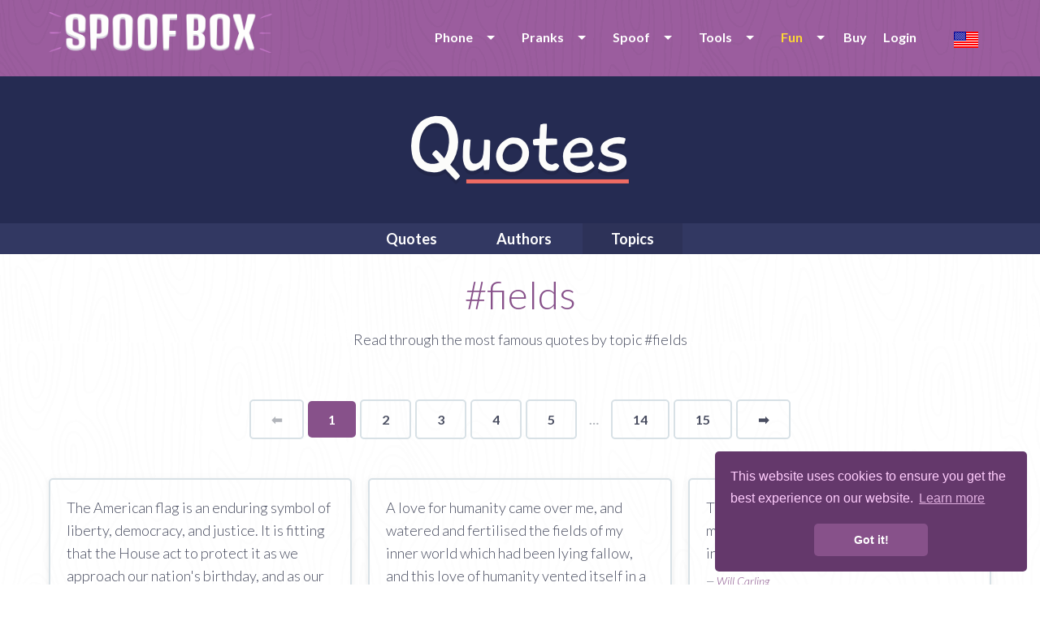

--- FILE ---
content_type: text/html; charset=UTF-8
request_url: https://www.spoofbox.com/en/fun/quotes/topic/fields
body_size: 8514
content:
<!DOCTYPE html>
<html lang="en" class="no-js">
  <head>
	<meta name="newh">
    <meta charset="utf-8">
    <meta http-equiv="X-UA-Compatible" content="IE=edge,chrome=1">
    <meta name="viewport" content="width=device-width, initial-scale=1.0, maximum-scale=5, user-scalable=yes">
    <meta class="foundation-mq">
	
	<title>#fields</title>
	<meta name="description" content="Read through quotes by tag #fields">
      	
	<meta itemprop="name" content="Spoofbox">
    <meta itemprop="image" content="https://www.spoofbox.com/theme/assets/images/ipimage.png">
    <meta itemprop="description" content="Read through quotes by tag #fields">
  
    <meta property="og:title" content="#fields"/>
    <meta property="og:image" content="https://www.spoofbox.com/theme/assets/images/ipimage.png"/>
    <meta property="og:site_name" content="Spoofbox"/>
    <meta property="og:description" content="Read through quotes by tag #fields"/>
	
    <meta name="google-site-verification" content="Ttk1URRCche690XbmTaV7UodJADOoGG17-WC5rLtcxw" />
	
		<link rel="canonical" href="https://www.spoofbox.com/en/fun/quotes/topic/fields" />
	
	<!-- hreflang -->
		
	<link rel="apple-touch-icon" sizes="57x57" href="https://www.spoofbox.com/theme/assets/images/favicon/apple-icon-57x57.png">
	<link rel="apple-touch-icon" sizes="60x60" href="https://www.spoofbox.com/theme/assets/images/favicon/apple-icon-60x60.png">
	<link rel="apple-touch-icon" sizes="72x72" href="https://www.spoofbox.com/theme/assets/images/favicon/apple-icon-72x72.png">
	<link rel="apple-touch-icon" sizes="76x76" href="https://www.spoofbox.com/theme/assets/images/favicon/apple-icon-76x76.png">
	<link rel="apple-touch-icon" sizes="114x114" href="https://www.spoofbox.com/theme/assets/images/favicon/apple-icon-114x114.png">
	<link rel="apple-touch-icon" sizes="120x120" href="https://www.spoofbox.com/theme/assets/images/favicon/apple-icon-120x120.png">
	<link rel="apple-touch-icon" sizes="144x144" href="https://www.spoofbox.com/theme/assets/images/favicon/apple-icon-144x144.png">
	<link rel="apple-touch-icon" sizes="152x152" href="https://www.spoofbox.com/theme/assets/images/favicon/apple-icon-152x152.png">
	<link rel="apple-touch-icon" sizes="180x180" href="https://www.spoofbox.com/theme/assets/images/favicon/apple-icon-180x180.png">
	<link rel="icon" type="image/png" sizes="192x192"  href="https://www.spoofbox.com/theme/assets/images/favicon/android-icon-192x192.png">
	<link rel="icon" type="image/png" sizes="32x32" href="https://www.spoofbox.com/theme/assets/images/favicon/favicon-32x32.png">
	<link rel="icon" type="image/png" sizes="96x96" href="https://www.spoofbox.com/theme/assets/images/favicon/favicon-96x96.png">
	<link rel="icon" type="image/png" sizes="16x16" href="https://www.spoofbox.com/theme/assets/images/favicon/favicon-16x16.png">

	<meta name="msapplication-TileColor" content="#9b5d9e">
	<meta name="msapplication-TileImage" content="https://www.spoofbox.com/theme/assets/images/favicon/ms-icon-144x144.png">
	<meta name="theme-color" content="#9b5d9e">

            <link rel="preload" href="https://fonts.googleapis.com/css?family=Lato:300,300i,400,700,900&display=swap" as="style" onload="this.onload=null;this.rel='stylesheet'">
      <noscript><link rel="stylesheet" href="https://fonts.googleapis.com/css?family=Lato:300,300i,400,700,900&display=swap"></noscript>
      	
    <link rel="stylesheet" href="https://www.spoofbox.com/theme/assets/stylesheets/style-min.css?v1.0.0"">

    <link rel="stylesheet" href="https://www.spoofbox.com/theme/assets/js/mediaplayer/mediaelementplayer.css">

    
	
	
	
	<link rel="stylesheet" href="https://www.spoofbox.com/theme/assets/stylesheets/custom.css?v1.0.0">


		

	<!-- Some Javascript Vars -->
	<script>
				// var URL = 'https://www.spoofbox.com';
		var TPL_URL = 'https://www.spoofbox.com/theme';
		var URL_THEME = 'https://www.spoofbox.com/theme';
		var RECAPTCHA_PUBLICKEY = '6LdB2ggUAAAAAMqhKrogQGOPFtCuhDNI6vJr7UcH';
		PREFERREDCOUNTRIES = ['us', 'ca', 'gb'];
	</script>
	
  </head>
  <body class="">
  
<noscript>
  <center>
	<strong>Something went wrong, please try again</strong><br>
	Please be so kind and activate the wonderful world of JavaScript  </center>
  <style>div { display:none; }</style>
</noscript><header class="innerpage-header">
      <div class="menu-bar">
        <div class="row">
		  
							<div class="small-10 medium-4 columns"><a href="https://www.spoofbox.com/">
					<img data-src="https://www.spoofbox.com/theme/assets/images/logos/spoofbox-horizontal@2x.png" alt="spoofbox logo" class="hor-logo lazy"></a>
				</div>
				<div class="small-6 medium-12 columns">
						
			<ul id="mobile-menu"></ul>
			
            <nav class="language-selector"><a title="Change language" data-open="language-modal"><img class="lazy" data-src="https://www.spoofbox.com/theme/assets/images/flags/single/US.png" alt="Change language"></a></nav>
            <nav class="main-nav">
              <ul data-dropdown-menu id="main-menu" class="dropdown menu">

                <li><a class="" href="javascript:void(0);">Phone</a>
				<ul class="menu">
					<li>
                      <a class="" href="https://www.spoofbox.com/en/virtual-phone">Virtual Phone</a>
                     </li>
                     <li><a class="" href="https://www.spoofbox.com/en/whats-sim">Whats SIM</a></li>
                     <li><a target="_blank" title="Buy second number" href="https://www.getsecondnumber.com">Second Number</a></li>
				</ul>
                </li>


				<li><a class="" href="https://www.spoofbox.com/en/pranks">Pranks</a>
				<ul class="menu">
					<li><a href="https://www.spoofbox.com/en/prank/prank-calls">Prank Calls</a></li>
					<li><a href="https://www.spoofbox.com/en/prank/message-from-god">Message from God</a></li>
				</ul>
                </li>
				
			  
				<li><a class="" href="https://www.spoofbox.com/en/apps">Spoof</a>
                  <ul class="menu">
					                    <li><a href="https://www.spoofbox.com/en/app/spoof-sms">Spoof SMS</a></li>
                    <li><a href="https://www.spoofbox.com/en/app/spoof-call">Spoof Call</a></li>
					<li><a href="https://www.spoofbox.com/en/app/spoof-email">Spoof Email</a></li>
					<li><a href="https://www.spoofbox.com/en/app/spoof-fax">Spoof Fax</a></li>
										<li><a href="https://www.spoofbox.com/en/app/spoof-chat">Spoof Chat</a></li>
					<li><a href="https://www.spoofbox.com/en/preview/fake-whatsapp">Fake WhatsApp</a></li>
					<li><a href="https://www.spoofbox.com/en/preview/fake-imessage">Fake iMessage</a></li>
					<li><a href="https://www.spoofbox.com/en/app/fake-image-location">Fake Image Location</a></li>
                  </ul>
                </li>
				
				<li><a class="" href="https://www.spoofbox.com/en/tools">Tools</a>
                  <ul class="menu">
				  
				    <li><a target="_blank" href="https://www.free-authenticator.com">Free Authenticator</a></li>
					<li><a href="https://www.spoofbox.com/en/tool/trash-mobile">Trash Mobile</a></li>
					<li><a href="https://www.spoofbox.com/en/tool/trash-mail">Trash Mail</a></li>
					<li><a href="https://www.spoofbox.com/en/tool/call-forward">Call Forward</a></li>
					<li><a href="https://www.spoofbox.com/en/tool/phone-checker">Phone Checker</a></li>
					<li><a href="https://www.spoofbox.com/en/tool/hlr-lookup">HLR Lookup</a></li>
					<li><a href="https://www.spoofbox.com/en/tool/find-caller-name">Find Caller Name</a></li>
					<li><a href="https://www.spoofbox.com/en/tool/image-editor">Image Editor</a></li>
					<li><a href="https://www.spoofbox.com/en/tool/stalk-scan">Stalk Scan</a></li>
					<li><a href="https://www.spoofbox.com/en/tool/fake-data">Fake Data</a></li>
					
					
                  </ul>
                </li>

                
                <li><a class="active" href="https://www.spoofbox.com/en/fun">Fun</a>
                  <ul class="menu">

                    					    <li><a class="active" href="https://www.spoofbox.com/en/fun/quotes">Quotes</a></li>
					
										    <li><a class="" href="https://www.spoofbox.com/en/fun/bashes">Bashes</a></li>
					
										    <li><a class="" href="https://www.spoofbox.com/en/fun/confessions">Confessions</a></li>
					
                  </ul>
                </li>

                       
									
					<li><a href="https://www.spoofbox.com/en/buy">Buy</a></li>
				
					<li><a href="javascript:void(0);" data-open="login-modal">Login</a></li>
						
              </ul>
            </nav>
			</div>
			
        </div>
      </div>
	      </header>
    <div id="language-modal" data-reveal class="reveal" data-options="closeOnClick:false;">
      <h6 class="text-center">Choose language</h6>
      <ul class="modal-language-list">
		<li><a title="한국어" href="https://www.spoofbox.com/ko"> <img title="한국어" class="lazy" data-src="https://www.spoofbox.com/theme/assets/images/flags/single/KR.png" alt="한국어"><span> 한국어</span></a></li><li><a title="Deutsch" href="https://www.spoofbox.com/de"> <img title="Deutsch" class="lazy" data-src="https://www.spoofbox.com/theme/assets/images/flags/single/DE.png" alt="Deutsch"><span> Deutsch</span></a></li><li><a title="Español" href="https://www.spoofbox.com/es"> <img title="Español" class="lazy" data-src="https://www.spoofbox.com/theme/assets/images/flags/single/ES.png" alt="Español"><span> Español</span></a></li><li><a title="Français" href="https://www.spoofbox.com/fr"> <img title="Français" class="lazy" data-src="https://www.spoofbox.com/theme/assets/images/flags/single/FR.png" alt="Français"><span> Français</span></a></li><li><a title="Italiano" href="https://www.spoofbox.com/it"> <img title="Italiano" class="lazy" data-src="https://www.spoofbox.com/theme/assets/images/flags/single/IT.png" alt="Italiano"><span> Italiano</span></a></li><li><a title="Português (Portugal)" href="https://www.spoofbox.com/pt"> <img title="Português (Portugal)" class="lazy" data-src="https://www.spoofbox.com/theme/assets/images/flags/single/PT.png" alt="Português (Portugal)"><span> Português (Portugal)</span></a></li><li><a title="Русский" href="https://www.spoofbox.com/ru"> <img title="Русский" class="lazy" data-src="https://www.spoofbox.com/theme/assets/images/flags/single/RU.png" alt="Русский"><span> Русский</span></a></li><li><a title="中文(简体)" href="https://www.spoofbox.com/zh"> <img title="中文(简体)" class="lazy" data-src="https://www.spoofbox.com/theme/assets/images/flags/single/CN.png" alt="中文(简体)"><span> 中文(简体)</span></a></li><li><a title="日本語" href="https://www.spoofbox.com/ja"> <img title="日本語" class="lazy" data-src="https://www.spoofbox.com/theme/assets/images/flags/single/JP.png" alt="日本語"><span> 日本語</span></a></li>      </ul>
      <button data-close aria-label="Close modal" type="button" class="close-button"><span aria-hidden="true">&times;</span></button>
    </div>
	
	    <div id="login-modal" data-reveal class="reveal small recaptchaInit" data-options="closeOnClick:false;">
      <h6 class="text-center modal-title">Spoofbox Login</h6>
			
	<form role="" style="" class="small-centered-form" name="form_login" id="form_login" action="https://www.spoofbox.com/ajax.php?task=login" onsubmit='$.ajax({url: "https://www.spoofbox.com/ajax.php?task=login", data: $(this.elements).serialize(), success: function(response){$("#ajax_login").html(response);}, type: "POST", dataType: "html", beforeSend: function(xhr) { xhr.setRequestHeader(&quot;Accept&quot;, &quot;text/html&quot;); }}); return false;' method="POST"  >  
	<input type="text" name="email" placeholder="Email">
	<input type="password" name="pass" placeholder="Password">

    <center>
        <div class="cf-turnstile" data-sitekey="0x4AAAAAAARSSYzIhXcnc05P" data-theme="light"></div>
    </center>

    <!--
	<div class="recaptchaInit">
	<center><div id="recaptcha-login" class="g-recaptcha"></div></center>
	</div>
	-->
	
	<input type="hidden" name="redirect" value="/en/fun/quotes/topic/fields">
	<input type="hidden" name="spam" value="1762885627">
	<input type="hidden" name="ischecked" value="">
	
	<button onclick="$('#jloaderlogin').show();" type="submit" class="button purple rounded center expanded">LOGIN</button>
	<center>
		<div id="jloaderlogin" style="display:none;"><img width="25" src="https://www.spoofbox.com/theme/assets/ajax-loader.gif" alt="Loading ..."></div>
		<div id="ajax_login"></div>
	</center>
  </form>	  <hr>
      <p class="text-center small-text"><a href="https://www.spoofbox.com/en/pwreset" class="grey-text">Forgot your password?</a></p>
      <p class="text-center small-text"><a data-open="register-modal" class="purple-text">Need a Spoofbox account? Create one for FREE!</a></p>
      <button data-close aria-label="Close modal" type="button" class="close-button"><span aria-hidden="true">&times;</span></button>
    </div>
	
    <div id="register-modal" data-reveal class="reveal small recaptchaInit" data-options="closeOnClick:false;">
      <h6 class="text-center modal-title">Create a FREE Spoofbox Account</h6>
	  <p class="text-center">No subscription or hidden extras</p>
			
	<form role="" style="" class="small-centered-form" name="form_register" id="form_register" action="https://www.spoofbox.com/ajax.php?task=register" onsubmit='$.ajax({url: "https://www.spoofbox.com/ajax.php?task=register", data: $(this.elements).serialize(), success: function(response){$("#ajax_register").html(response);}, type: "POST", dataType: "html", beforeSend: function(xhr) { xhr.setRequestHeader(&quot;Accept&quot;, &quot;text/html&quot;); }}); return false;' method="POST"  >  
	<input type="text" name="email" placeholder="Enter your email">
	<input type="password" name="pass" placeholder="Choose a password">
	<input type="password" name="passw" placeholder="Repeat your password">

    <center>
        <div class="cf-turnstile" data-sitekey="0x4AAAAAAARSSYzIhXcnc05P" data-theme="light"></div>
    </center>

    <!--
	<div class="recaptchaInit">
	<center>
		<div id="recaptcha-reg" class="g-recaptcha"></div><br>
	</center>
	</div>
	-->
	
	<label class="control control--checkbox">I've read and accept the terms and conditions » <a href="https://www.spoofbox.com/en/terms">Terms</a>
		<input type="checkbox" name="terms">
		<div class="control__indicator"></div>
	</label>
	
	<button onclick="$('#jloaderregister').show();" type="submit" class="button purple rounded center expanded">REGISTER</button>
	<center>
		<div id="jloaderregister" style="display:none;"><img width="25" src="https://www.spoofbox.com/theme/assets/ajax-loader.gif" alt="Loading ..."></div>
		<div id="ajax_register"></div>
	</center>
	
	<p class="text-center"><a class="purple-text" data-open="login-modal">Login</a></p>
	
  </form>		
      <button data-close aria-label="Close modal" type="button" class="close-button"><span aria-hidden="true">&times;</span></button>
    </div>
		
		<section class="quotes app-header">
      <div class="row">
        <div class="small-16 columns"><img data-src="https://www.spoofbox.com/theme/assets/images/logos/quotes-logo.png" alt="" class="center-image lazy"></div>
      </div>
    </section>
	    <nav class="quotes single-app-nav">
      <div class="row collapse">
        <div class="small-16 columns">

          <ul class="center-list dropdown menu" data-dropdown-menu>
		  
            <li role="menuitem"><a href="https://www.spoofbox.com/en/fun/quotes" class="">Quotes</a></li>

			<li role="menuitem"><a href="https://www.spoofbox.com/en/fun/quotes/authors" class="">Authors</a></li>
            <li role="menuitem"><a href="https://www.spoofbox.com/en/fun/quotes/topics" class="active">Topics</a></li>

            <!-- <li role="menuitem"><a href="https://www.spoofbox.com/en/fun/quotes/search" class="">Search</a></li>-->

            <!-- <li role="menuitem"><a href="https://www.spoofbox.com/en/fun/quotes/quote-of-the-day" class="">Quote of the day</a></li>-->
            <!-- <li role="menuitem"><a href="https://www.spoofbox.com/en/fun/quotes/profession" class="">Profession</a></li>-->

            <!--
            <li>
                <a class="" href="javascript:void(0);">More</a>
                <ul class="menu" style="background-color:#323862;">
                    <li><a href="https://www.spoofbox.com/en/fun/quotes/birthdays" class="">Birthdays</a></li>
                    <li><a href="https://www.spoofbox.com/en/fun/quotes/died" class="">Died</a></li>
                    <li><a href="https://www.spoofbox.com/en/fun/quotes/nationality" class="">Nationality</a></li>

                </ul>
              </li>
              -->

		 </ul>

        </div>
      </div>
    </nav> <div class="content-wrap">
  <div class="row">
    <div class="small-14 small-centered columns text-center">
      <h1>#fields</h1>
      <p>Read through the most famous quotes by topic #fields</p>

    </div>
  </div>

 <div class="clear"></div><br>

 <div class="row small-up-1">
        <div class="innerpage_pager">
			<ul class="pagination text-right" role="navigation" aria-label="Pagination"><li  class="previous disabled">
                   ⬅  <span class="show-for-sr">Page</span>
                </li><li class="current"><span class="show-for-sr">You're on page</span> 1</li><li><a href="https://www.spoofbox.com/en/fun/quotes/topic/fields/2">2</a></li><li><a href="https://www.spoofbox.com/en/fun/quotes/topic/fields/3">3</a></li><li><a href="https://www.spoofbox.com/en/fun/quotes/topic/fields/4">4</a></li><li><a href="https://www.spoofbox.com/en/fun/quotes/topic/fields/5">5</a></li><li class="ellipsis" aria-hidden="true"></li><li><a href="https://www.spoofbox.com/en/fun/quotes/topic/fields/14">14</a></li><li><a href="https://www.spoofbox.com/en/fun/quotes/topic/fields/15">15</a></li><li class="next"><a aria-label="Next page" href="https://www.spoofbox.com/en/fun/quotes/topic/fields/2">
                 ➡ <span class="show-for-sr">page</span>
                </a></li></ul>        </div>

 </div>
  <br><br>

 <div class="row small-up-1 medium-up-3">

                                         <div class="column">
                                <div class="new-box">
                                <p>The American flag is an enduring symbol of liberty, democracy, and justice. It is fitting that the House act to protect it as we approach our nation's birthday, and as our men and women in uniform rally behind it in Iraq's battlefields. <a title="Quote: The American flag is an enduring symbol of liberty, democracy, and justice. It is fitting that the House act to protect it as we approach our nation's birthday, and as our men and women in uniform rally behind it in Iraq's battlefields." href="https://www.spoofbox.com/en/fun/quotes/quote/15118/the-american-flag-is-an-e">↗</a></p>
                                <br>
                                <p>
                                <span class="author os_light_italic">&#8212; <a title="Read all quotes by Joe Barton" href="https://www.spoofbox.com/en/fun/quotes/author/joe-barton">Joe Barton</a> <!--&#8212; 0 Likes--></span>
                                </p>
                                <hr>

                                <p class="os_light_italic">
                                    #<a class="" href="https://www.spoofbox.com/en/fun/quotes/topic/american">american</a> #<a class="" href="https://www.spoofbox.com/en/fun/quotes/topic/american-flag">american flag</a> #<a class="" href="https://www.spoofbox.com/en/fun/quotes/topic/approach">approach</a> #<a class="" href="https://www.spoofbox.com/en/fun/quotes/topic/battlefields">battlefields</a> #<a class="" href="https://www.spoofbox.com/en/fun/quotes/topic/behind">behind</a>                                 </p>

                                <!--
                                <div class="share">
                                                                    </div>

                                <div class="tags">
                                                                    </div>
                                -->
                                </div>
                            </div>
                                                     <div class="column">
                                <div class="new-box">
                                <p>A love for humanity came over me, and watered and fertilised the fields of my inner world which had been lying fallow, and this love of humanity vented itself in a vast compassion. <a title="Quote: A love for humanity came over me, and watered and fertilised the fields of my inner world which had been lying fallow, and this love of humanity vented itself in a vast compassion." href="https://www.spoofbox.com/en/fun/quotes/quote/26885/a-love-for-humanity-came">↗</a></p>
                                <br>
                                <p>
                                <span class="author os_light_italic">&#8212; <a title="Read all quotes by Georg Brandes" href="https://www.spoofbox.com/en/fun/quotes/author/georg-brandes">Georg Brandes</a> <!--&#8212; 0 Likes--></span>
                                </p>
                                <hr>

                                <p class="os_light_italic">
                                    #<a class="" href="https://www.spoofbox.com/en/fun/quotes/topic/came">came</a> #<a class="" href="https://www.spoofbox.com/en/fun/quotes/topic/compassion">compassion</a> #<a class="" href="https://www.spoofbox.com/en/fun/quotes/topic/fallow">fallow</a> #<a class="" href="https://www.spoofbox.com/en/fun/quotes/topic/fields">fields</a> #<a class="" href="https://www.spoofbox.com/en/fun/quotes/topic/had">had</a>                                 </p>

                                <!--
                                <div class="share">
                                                                    </div>

                                <div class="tags">
                                                                    </div>
                                -->
                                </div>
                            </div>
                                                     <div class="column">
                                <div class="new-box">
                                <p>This work is the result of a meeting of minds from two of the most successful men in their respective fields. <a title="Quote: This work is the result of a meeting of minds from two of the most successful men in their respective fields." href="https://www.spoofbox.com/en/fun/quotes/quote/37080/this-work-is-the-result-o">↗</a></p>
                                <br>
                                <p>
                                <span class="author os_light_italic">&#8212; <a title="Read all quotes by Will Carling" href="https://www.spoofbox.com/en/fun/quotes/author/will-carling">Will Carling</a> <!--&#8212; 0 Likes--></span>
                                </p>
                                <hr>

                                <p class="os_light_italic">
                                    #<a class="" href="https://www.spoofbox.com/en/fun/quotes/topic/meeting">meeting</a> #<a class="" href="https://www.spoofbox.com/en/fun/quotes/topic/men">men</a> #<a class="" href="https://www.spoofbox.com/en/fun/quotes/topic/minds">minds</a> #<a class="" href="https://www.spoofbox.com/en/fun/quotes/topic/most">most</a> #<a class="" href="https://www.spoofbox.com/en/fun/quotes/topic/respective">respective</a>                                 </p>

                                <!--
                                <div class="share">
                                                                    </div>

                                <div class="tags">
                                                                    </div>
                                -->
                                </div>
                            </div>
                                                     <div class="column">
                                <div class="new-box">
                                <p>If the sight of the blue skies fills you with joy, if a blade of grass springing up in the fields has power to move you, if the simple things of nature have a message that you understand, rejoice, for your soul is alive. <a title="Quote: If the sight of the blue skies fills you with joy, if a blade of grass springing up in the fields has power to move you, if the simple things of nature have a message that you understand, rejoice, for your soul is alive." href="https://www.spoofbox.com/en/fun/quotes/quote/64568/if-the-sight-of-the-blue">↗</a></p>
                                <br>
                                <p>
                                <span class="author os_light_italic">&#8212; <a title="Read all quotes by Eleonora Duse" href="https://www.spoofbox.com/en/fun/quotes/author/eleonora-duse">Eleonora Duse</a> <!--&#8212; 0 Likes--></span>
                                </p>
                                <hr>

                                <p class="os_light_italic">
                                    #<a class="" href="https://www.spoofbox.com/en/fun/quotes/topic/blade">blade</a> #<a class="" href="https://www.spoofbox.com/en/fun/quotes/topic/blue">blue</a> #<a class="" href="https://www.spoofbox.com/en/fun/quotes/topic/fields">fields</a> #<a class="" href="https://www.spoofbox.com/en/fun/quotes/topic/fills">fills</a> #<a class="" href="https://www.spoofbox.com/en/fun/quotes/topic/grass">grass</a>                                 </p>

                                <!--
                                <div class="share">
                                                                    </div>

                                <div class="tags">
                                                                    </div>
                                -->
                                </div>
                            </div>
                                                     <div class="column">
                                <div class="new-box">
                                <p>The lines marking a penalty area are a disgrace to the playing fields of a public school. <a title="Quote: The lines marking a penalty area are a disgrace to the playing fields of a public school." href="https://www.spoofbox.com/en/fun/quotes/quote/78787/the-lines-marking-a-penal">↗</a></p>
                                <br>
                                <p>
                                <span class="author os_light_italic">&#8212; <a title="Read all quotes by Christopher Fry" href="https://www.spoofbox.com/en/fun/quotes/author/christopher-fry">Christopher Fry</a> <!--&#8212; 0 Likes--></span>
                                </p>
                                <hr>

                                <p class="os_light_italic">
                                    #<a class="" href="https://www.spoofbox.com/en/fun/quotes/topic/disgrace">disgrace</a> #<a class="" href="https://www.spoofbox.com/en/fun/quotes/topic/fields">fields</a> #<a class="" href="https://www.spoofbox.com/en/fun/quotes/topic/lines">lines</a> #<a class="" href="https://www.spoofbox.com/en/fun/quotes/topic/marking">marking</a> #<a class="" href="https://www.spoofbox.com/en/fun/quotes/topic/penalty">penalty</a>                                 </p>

                                <!--
                                <div class="share">
                                                                    </div>

                                <div class="tags">
                                                                    </div>
                                -->
                                </div>
                            </div>
                                                     <div class="column">
                                <div class="new-box">
                                <p>We think that it is the best scientists working in the frontier fields of science who are best able to judge what is good and what is bad - if any - in the application of their scientific research. <a title="Quote: We think that it is the best scientists working in the frontier fields of science who are best able to judge what is good and what is bad - if any - in the application of their scientific research." href="https://www.spoofbox.com/en/fun/quotes/quote/79005/we-think-that-it-is-the-b">↗</a></p>
                                <br>
                                <p>
                                <span class="author os_light_italic">&#8212; <a title="Read all quotes by Kenichi Fukui" href="https://www.spoofbox.com/en/fun/quotes/author/kenichi-fukui">Kenichi Fukui</a> <!--&#8212; 0 Likes--></span>
                                </p>
                                <hr>

                                <p class="os_light_italic">
                                    #<a class="" href="https://www.spoofbox.com/en/fun/quotes/topic/any">any</a> #<a class="" href="https://www.spoofbox.com/en/fun/quotes/topic/application">application</a> #<a class="" href="https://www.spoofbox.com/en/fun/quotes/topic/bad">bad</a> #<a class="" href="https://www.spoofbox.com/en/fun/quotes/topic/best">best</a> #<a class="" href="https://www.spoofbox.com/en/fun/quotes/topic/fields">fields</a>                                 </p>

                                <!--
                                <div class="share">
                                                                    </div>

                                <div class="tags">
                                                                    </div>
                                -->
                                </div>
                            </div>
                                                     <div class="column">
                                <div class="new-box">
                                <p>If the planters carry politics into the fields they will find it bad business. <a title="Quote: If the planters carry politics into the fields they will find it bad business." href="https://www.spoofbox.com/en/fun/quotes/quote/148590/if-the-planters-carry-pol">↗</a></p>
                                <br>
                                <p>
                                <span class="author os_light_italic">&#8212; <a title="Read all quotes by Charles E. Merrill" href="https://www.spoofbox.com/en/fun/quotes/author/charles-e-merrill">Charles E. Merrill</a> <!--&#8212; 0 Likes--></span>
                                </p>
                                <hr>

                                <p class="os_light_italic">
                                    #<a class="" href="https://www.spoofbox.com/en/fun/quotes/topic/business">business</a> #<a class="" href="https://www.spoofbox.com/en/fun/quotes/topic/carry">carry</a> #<a class="" href="https://www.spoofbox.com/en/fun/quotes/topic/fields">fields</a> #<a class="" href="https://www.spoofbox.com/en/fun/quotes/topic/find">find</a> #<a class="" href="https://www.spoofbox.com/en/fun/quotes/topic/into">into</a>                                 </p>

                                <!--
                                <div class="share">
                                                                    </div>

                                <div class="tags">
                                                                    </div>
                                -->
                                </div>
                            </div>
                                                     <div class="column">
                                <div class="new-box">
                                <p>We didn't know anything about comedy duos - Abbot and Costello, Martin and Lewis - we didn't know anything about that. Kim Fields showed us a tape of Martin and Lewis and their old shows and they come through the curtain so we started doing research on them. <a title="Quote: We didn't know anything about comedy duos - Abbot and Costello, Martin and Lewis - we didn't know anything about that. Kim Fields showed us a tape of Martin and Lewis and their old shows and they come through the curtain so we started doing research on them." href="https://www.spoofbox.com/en/fun/quotes/quote/151297/we-didnt-know-anything-a">↗</a></p>
                                <br>
                                <p>
                                <span class="author os_light_italic">&#8212; <a title="Read all quotes by Kel Mitchell" href="https://www.spoofbox.com/en/fun/quotes/author/kel-mitchell">Kel Mitchell</a> <!--&#8212; 0 Likes--></span>
                                </p>
                                <hr>

                                <p class="os_light_italic">
                                    #<a class="" href="https://www.spoofbox.com/en/fun/quotes/topic/anything">anything</a> #<a class="" href="https://www.spoofbox.com/en/fun/quotes/topic/come">come</a> #<a class="" href="https://www.spoofbox.com/en/fun/quotes/topic/comedy">comedy</a> #<a class="" href="https://www.spoofbox.com/en/fun/quotes/topic/costello">costello</a> #<a class="" href="https://www.spoofbox.com/en/fun/quotes/topic/curtain">curtain</a>                                 </p>

                                <!--
                                <div class="share">
                                                                    </div>

                                <div class="tags">
                                                                    </div>
                                -->
                                </div>
                            </div>
                                                     <div class="column">
                                <div class="new-box">
                                <p>A photographer without a magazine behind him is like a farmer without fields. <a title="Quote: A photographer without a magazine behind him is like a farmer without fields." href="https://www.spoofbox.com/en/fun/quotes/quote/168243/a-photographer-without-a">↗</a></p>
                                <br>
                                <p>
                                <span class="author os_light_italic">&#8212; <a title="Read all quotes by Norman Parkinson" href="https://www.spoofbox.com/en/fun/quotes/author/norman-parkinson">Norman Parkinson</a> <!--&#8212; 0 Likes--></span>
                                </p>
                                <hr>

                                <p class="os_light_italic">
                                    #<a class="" href="https://www.spoofbox.com/en/fun/quotes/topic/farmer">farmer</a> #<a class="" href="https://www.spoofbox.com/en/fun/quotes/topic/fields">fields</a> #<a class="" href="https://www.spoofbox.com/en/fun/quotes/topic/him">him</a> #<a class="" href="https://www.spoofbox.com/en/fun/quotes/topic/like">like</a> #<a class="" href="https://www.spoofbox.com/en/fun/quotes/topic/magazine">magazine</a>                                 </p>

                                <!--
                                <div class="share">
                                                                    </div>

                                <div class="tags">
                                                                    </div>
                                -->
                                </div>
                            </div>
                                                     <div class="column">
                                <div class="new-box">
                                <p>The student develops an analytical as well as finely blended character. He is able to choose from a wide variety of job fields from which to embrace a career, without having to be a specialist in one particular discipline. <a title="Quote: The student develops an analytical as well as finely blended character. He is able to choose from a wide variety of job fields from which to embrace a career, without having to be a specialist in one particular discipline." href="https://www.spoofbox.com/en/fun/quotes/quote/171182/the-student-develops-an-a">↗</a></p>
                                <br>
                                <p>
                                <span class="author os_light_italic">&#8212; <a title="Read all quotes by Philippe Perrin" href="https://www.spoofbox.com/en/fun/quotes/author/philippe-perrin">Philippe Perrin</a> <!--&#8212; 0 Likes--></span>
                                </p>
                                <hr>

                                <p class="os_light_italic">
                                    #<a class="" href="https://www.spoofbox.com/en/fun/quotes/topic/analytical">analytical</a> #<a class="" href="https://www.spoofbox.com/en/fun/quotes/topic/blended">blended</a> #<a class="" href="https://www.spoofbox.com/en/fun/quotes/topic/career">career</a> #<a class="" href="https://www.spoofbox.com/en/fun/quotes/topic/character">character</a> #<a class="" href="https://www.spoofbox.com/en/fun/quotes/topic/choose">choose</a>                                 </p>

                                <!--
                                <div class="share">
                                                                    </div>

                                <div class="tags">
                                                                    </div>
                                -->
                                </div>
                            </div>
                        
    </div>

    <br> <br>

    <div class="row small-up-1">

        <div class="innerpage_pager">
        <ul class="pagination text-right" role="navigation" aria-label="Pagination"><li  class="previous disabled">
                   ⬅  <span class="show-for-sr">Page</span>
                </li><li class="current"><span class="show-for-sr">You're on page</span> 1</li><li><a href="https://www.spoofbox.com/en/fun/quotes/topic/fields/2">2</a></li><li><a href="https://www.spoofbox.com/en/fun/quotes/topic/fields/3">3</a></li><li><a href="https://www.spoofbox.com/en/fun/quotes/topic/fields/4">4</a></li><li><a href="https://www.spoofbox.com/en/fun/quotes/topic/fields/5">5</a></li><li class="ellipsis" aria-hidden="true"></li><li><a href="https://www.spoofbox.com/en/fun/quotes/topic/fields/14">14</a></li><li><a href="https://www.spoofbox.com/en/fun/quotes/topic/fields/15">15</a></li><li class="next"><a aria-label="Next page" href="https://www.spoofbox.com/en/fun/quotes/topic/fields/2">
                 ➡ <span class="show-for-sr">page</span>
                </a></li></ul>        </div>
        <br>
    </div>

<br><br>

</div> 
  
	<div class="hide-for-small-only" id="back-top">
	  <a title="back to top" href="#"> <img width="50" data-src="https://www.spoofbox.com/theme/assets/images/backtotop.png" border="0" alt="back to top" class="lazy"> </a>
	</div>
 
 <footer class="main-footer">
      <section>
        <div class="row">
		  <hr>          <div class="small-16 columns text-center">
            <p class="text-center">Like Spoofbox and get free credits every day!</p>
            <a rel="noreferrer" target="_blank" href="https://www.facebook.com/spoofingbox">https://www.facebook.com/spoofingbox</a>
            <br>
            <a rel="noreferrer" target="_blank" href="https://twitter.com/spoofbox">https://twitter.com/spoofbox</a>

          </div>

          <div class="small-16 columns">
            <hr>
            <nav class="footer-nav">
              <ul class="center-list">
                <li><a title="Support" href="https://www.spoofbox.com/en/support">Support</a></li>
                <li><a title="FAQ" href="https://www.spoofbox.com/en/faq">FAQ</a></li>
				<li><a title="Virtual Number" href="https://www.spoofbox.com/en/virtual-number">Virtual Number</a></li>
				<li><a title="Free" href="https://www.spoofbox.com/en/free">Free</a></li>
				<li><a title="Buy" href="https://www.spoofbox.com/en/buy">Buy</a></li>
				<li><a title="Terms" href="https://www.spoofbox.com/en/terms">Terms</a></li>
				<li><a title="Privacy" href="https://www.spoofbox.com/en/privacy">Privacy</a></li>
				<li><a title="I got spoofed" href="https://www.spoofbox.com/en/i-got-spoofed">I got spoofed</a></li>
				<li><a title="Protect Me" href="https://www.spoofbox.com/en/protect">Protect Me</a></li>
				<li><a title="Abuse" href="https://www.spoofbox.com/en/abuse">Abuse</a></li>
				<li><a title="Report Bug" href="https://www.spoofbox.com/en/report-bug">Report Bug</a></li>
              </ul>
            </nav>
			<br>

			<!--
			<center>
			    <img class="lazy" data-src="https://www.spoofbox.com/theme/assets/images/logos/we-love-bitcoin.png" border="0" alt="Spoofbox loves Bitcoin">
			    <br>
			    <a target="_blank" rel="noreferrer" href="https://t.me/spoofbox"><img alt="Spoofbox on Telegram" width="20" class="lazy" data-src="https://telegram.org/favicon.ico?4" border="0"> Spoofbox on Telegram</a>
			</center>
			-->
			<br><br>
          
          </div>
        </div>
      </section>
	  <!--
      <section class="copyright">
        <div class="row">
          <div class="small-16 columns">
            <p class="text-center small-text">Copyright &copy; <span class="date"></span>&nbsp;<a href="#" class="bold">Spoofbox </a>- All Rights Reserved</p>
          </div>
        </div>
      </section>
	  -->
    </footer>
 	
    <script src="https://www.spoofbox.com/theme/assets/js/app-min.js"></script>
    <script src="https://www.spoofbox.com/theme/assets/js/functions.js"></script>
	<script src="https://www.spoofbox.com/theme/assets/js/jquery.countdown.min.js"></script>

    <script src="https://www.spoofbox.com/theme/assets/js/lazyload/lazyload.min.js"></script>
    <script>var lazyLoadInstance = new LazyLoad();</script>

    
	
	
	
	
	
    
		
	
		
		
	
		
	<!-- For spoof email -->
	
		
	
	<script type="text/javascript">
      // ---
      // TEXTAREA CHARACTER COUNT
      // ---
      $.fn.extend( {
        limiter: function(limit, charsLimit) {
          $(this).on("keyup focus", function() {
            setCount(this, charsLimit);
          });
          function setCount(src, charsLimit) {
            var chars = src.value.length;
            if (chars > limit) {
              src.value = src.value.substr(0, limit);
              chars = limit;
            }
            charsLimit.html( limit - chars );
          }
          setCount($(this)[0], charsLimit);
        }
      });
      
      //var charsLimit = $(".chars");
      //$(".text-limiter").limiter(160, charsLimit);
    </script>
	

	<script>
	//searcher: server, notes
	$('#searcher').keyup(function(e) { 
		txt = $("#searcher").val();

		$('.searcher').each(function(){
		   if($(this).text().toUpperCase().indexOf(txt.toUpperCase()) != -1){
				$(this).show();
		   } else {
				$(this).hide();
		   }
		});
		
	});
	</script>
	
	<!-- recaptcha -->
	<!--
	<script>
        //Use focus!
        $('.recaptchaInit').focus(function() {

            if(typeof grecaptcha == "undefined") {
                $.getScript("https://www.google.com/recaptcha/api.js?render=explicit&hl=en");

                setTimeout(function () {
                    $('.g-recaptcha').each(function (index, el) {
                        var id = grecaptcha.render(el, {'sitekey': RECAPTCHA_PUBLICKEY});
                        //alert('ID'+id);
                        $(el).attr('grecaptchaid', id);
                        //el[index].setAttribute('cid', id);
                    });
                }, 1000);

            }
        });

	    
    </script>
    -->
	
	<script>
	$(document).ready(function(){

	  // hide #back-top first
	  $("#back-top").hide();

	  // fade in #back-top
	  $(function () {
		$(window).scroll(function () {
		  if ($(this).scrollTop() > 100) {
			$('#back-top').fadeIn();
		  } else {
			$('#back-top').fadeOut();
		  }
		});

		// scroll body to 0px on click
		$('#back-top .fi-arrow-up').click(function () {
		  $('body,html').animate({
			scrollTop: 0
		  }, 800);
		  return false;
		});
	  });

	});
	</script>


	<link rel="stylesheet" type="text/css" href="//cdnjs.cloudflare.com/ajax/libs/cookieconsent2/3.0.3/cookieconsent.min.css" />
	<script src="//cdnjs.cloudflare.com/ajax/libs/cookieconsent2/3.0.3/cookieconsent.min.js"></script>
	<script>
	window.addEventListener("load", function(){
	window.cookieconsent.initialise({
	  "palette": {
		"popup": {
		  "background": "#64386b",
		  "text": "#ffcdfd"
		},
		"button": {
		  "background": "#87518a",
		  "text": "#ffffff"
		}
	  },
	  "theme": "classic",
	  "position": "bottom-right",
	  "content": {
		"href": "https://www.spoofbox.com/en/privacy"
	  }
	})});
	</script>
	
	
              <script src="https://challenges.cloudflare.com/turnstile/v0/api.js" async defer></script>
     
		
  <script defer src="https://static.cloudflareinsights.com/beacon.min.js/vcd15cbe7772f49c399c6a5babf22c1241717689176015" integrity="sha512-ZpsOmlRQV6y907TI0dKBHq9Md29nnaEIPlkf84rnaERnq6zvWvPUqr2ft8M1aS28oN72PdrCzSjY4U6VaAw1EQ==" data-cf-beacon='{"version":"2024.11.0","token":"9eac4b191a4c494991cba9d9f86cca04","server_timing":{"name":{"cfCacheStatus":true,"cfEdge":true,"cfExtPri":true,"cfL4":true,"cfOrigin":true,"cfSpeedBrain":true},"location_startswith":null}}' crossorigin="anonymous"></script>
<script>(function(){function c(){var b=a.contentDocument||a.contentWindow.document;if(b){var d=b.createElement('script');d.innerHTML="window.__CF$cv$params={r:'99cfd7831cb1c0a8',t:'MTc2Mjg4NTYyNw=='};var a=document.createElement('script');a.src='/cdn-cgi/challenge-platform/scripts/jsd/main.js';document.getElementsByTagName('head')[0].appendChild(a);";b.getElementsByTagName('head')[0].appendChild(d)}}if(document.body){var a=document.createElement('iframe');a.height=1;a.width=1;a.style.position='absolute';a.style.top=0;a.style.left=0;a.style.border='none';a.style.visibility='hidden';document.body.appendChild(a);if('loading'!==document.readyState)c();else if(window.addEventListener)document.addEventListener('DOMContentLoaded',c);else{var e=document.onreadystatechange||function(){};document.onreadystatechange=function(b){e(b);'loading'!==document.readyState&&(document.onreadystatechange=e,c())}}}})();</script></body>
</html>

--- FILE ---
content_type: text/css
request_url: https://www.spoofbox.com/theme/assets/stylesheets/style-min.css?v1.0.0
body_size: 23424
content:
.light,.reveal h1,.reveal h2{font-family:Lato,sans-serif;font-weight:300;font-style:normal}i{font-family:Lato,sans-serif;font-weight:300;font-style:italic}.all-comments .comment,.all-comments .comment .r-column p,.callout.sound-card .inner-card p{font-family:Lato,sans-serif;font-weight:400;font-style:normal}.all-comments .comment .card-actions-container li span,.bold,.main-nav,ul li{font-family:Lato,sans-serif;font-weight:700;font-style:normal}.callout.sound-card .inner-card h1,.pagination{font-family:Lato,sans-serif;font-weight:900;font-style:normal}.image-replacement{text-indent:100%;white-space:nowrap;overflow:hidden}span.amp{font-family:Baskerville,'Goudy Old Style',Palatino,'Book Antiqua',serif!important;font-style:italic}.valign-middle{display:table;height:rem-calc(375)}.valign-middle .columns{display:table-cell;vertical-align:middle}.valign-middle .columns,.valign-middle [class*=column]+[class*=column]:last-child{float:none}.center-image,.single-app .mascot{display:block;margin:0 auto}.slide-in-down.mui-enter{transition-duration:.5s;transition-timing-function:linear;transform:translateY(-100%);transition-property:transform,opacity;backface-visibility:hidden}.slide-in-down.mui-enter.mui-enter-active{transform:translateY(0)}.slide-in-left.mui-enter{transition-duration:.5s;transition-timing-function:linear;transform:translateX(-100%);transition-property:transform,opacity;backface-visibility:hidden}.slide-in-left.mui-enter.mui-enter-active{transform:translateX(0)}.slide-in-up.mui-enter{transition-duration:.5s;transition-timing-function:linear;transform:translateY(100%);transition-property:transform,opacity;backface-visibility:hidden}.slide-in-up.mui-enter.mui-enter-active{transform:translateY(0)}.slide-in-right.mui-enter{transition-duration:.5s;transition-timing-function:linear;transform:translateX(100%);transition-property:transform,opacity;backface-visibility:hidden}.slide-in-right.mui-enter.mui-enter-active{transform:translateX(0)}.slide-out-down.mui-leave{transition-duration:.5s;transition-timing-function:linear;transform:translateY(0);transition-property:transform,opacity;backface-visibility:hidden}.slide-out-down.mui-leave.mui-leave-active{transform:translateY(100%)}.slide-out-right.mui-leave{transition-duration:.5s;transition-timing-function:linear;transform:translateX(0);transition-property:transform,opacity;backface-visibility:hidden}.slide-out-right.mui-leave.mui-leave-active{transform:translateX(100%)}.slide-out-up.mui-leave{transition-duration:.5s;transition-timing-function:linear;transform:translateY(0);transition-property:transform,opacity;backface-visibility:hidden}.slide-out-up.mui-leave.mui-leave-active{transform:translateY(-100%)}.slide-out-left.mui-leave{transition-duration:.5s;transition-timing-function:linear;transform:translateX(0);transition-property:transform,opacity;backface-visibility:hidden}.slide-out-left.mui-leave.mui-leave-active{transform:translateX(-100%)}.fade-in.mui-enter{transition-duration:.5s;transition-timing-function:linear;opacity:0;transition-property:opacity}.fade-in.mui-enter.mui-enter-active{opacity:1}.fade-out.mui-leave{transition-duration:.5s;transition-timing-function:linear;opacity:1;transition-property:opacity}.fade-out.mui-leave.mui-leave-active{opacity:0}.hinge-in-from-top.mui-enter{transition-duration:.5s;transition-timing-function:linear;transform:perspective(2000px) rotateX(-90deg);transform-origin:top;transition-property:transform,opacity;opacity:0}.hinge-in-from-top.mui-enter.mui-enter-active{transform:perspective(2000px) rotate(0);opacity:1}.hinge-in-from-right.mui-enter{transition-duration:.5s;transition-timing-function:linear;transform:perspective(2000px) rotateY(-90deg);transform-origin:right;transition-property:transform,opacity;opacity:0}.hinge-in-from-right.mui-enter.mui-enter-active{transform:perspective(2000px) rotate(0);opacity:1}.hinge-in-from-bottom.mui-enter{transition-duration:.5s;transition-timing-function:linear;transform:perspective(2000px) rotateX(90deg);transform-origin:bottom;transition-property:transform,opacity;opacity:0}.hinge-in-from-bottom.mui-enter.mui-enter-active{transform:perspective(2000px) rotate(0);opacity:1}.hinge-in-from-left.mui-enter{transition-duration:.5s;transition-timing-function:linear;transform:perspective(2000px) rotateY(90deg);transform-origin:left;transition-property:transform,opacity;opacity:0}.hinge-in-from-left.mui-enter.mui-enter-active{transform:perspective(2000px) rotate(0);opacity:1}.hinge-in-from-middle-x.mui-enter{transition-duration:.5s;transition-timing-function:linear;transform:perspective(2000px) rotateX(-90deg);transform-origin:center;transition-property:transform,opacity;opacity:0}.hinge-in-from-middle-x.mui-enter.mui-enter-active{transform:perspective(2000px) rotate(0);opacity:1}.hinge-in-from-middle-y.mui-enter{transition-duration:.5s;transition-timing-function:linear;transform:perspective(2000px) rotateY(-90deg);transform-origin:center;transition-property:transform,opacity;opacity:0}.hinge-in-from-middle-y.mui-enter.mui-enter-active{transform:perspective(2000px) rotate(0);opacity:1}.hinge-out-from-top.mui-leave{transition-duration:.5s;transition-timing-function:linear;transform:perspective(2000px) rotate(0);transform-origin:top;transition-property:transform,opacity;opacity:1}.hinge-out-from-top.mui-leave.mui-leave-active{transform:perspective(2000px) rotateX(-90deg);opacity:0}.hinge-out-from-right.mui-leave{transition-duration:.5s;transition-timing-function:linear;transform:perspective(2000px) rotate(0);transform-origin:right;transition-property:transform,opacity;opacity:1}.hinge-out-from-right.mui-leave.mui-leave-active{transform:perspective(2000px) rotateY(-90deg);opacity:0}.hinge-out-from-bottom.mui-leave{transition-duration:.5s;transition-timing-function:linear;transform:perspective(2000px) rotate(0);transform-origin:bottom;transition-property:transform,opacity;opacity:1}.hinge-out-from-bottom.mui-leave.mui-leave-active{transform:perspective(2000px) rotateX(90deg);opacity:0}.hinge-out-from-left.mui-leave{transition-duration:.5s;transition-timing-function:linear;transform:perspective(2000px) rotate(0);transform-origin:left;transition-property:transform,opacity;opacity:1}.hinge-out-from-left.mui-leave.mui-leave-active{transform:perspective(2000px) rotateY(90deg);opacity:0}.hinge-out-from-middle-x.mui-leave{transition-duration:.5s;transition-timing-function:linear;transform:perspective(2000px) rotate(0);transform-origin:center;transition-property:transform,opacity;opacity:1}.hinge-out-from-middle-x.mui-leave.mui-leave-active{transform:perspective(2000px) rotateX(-90deg);opacity:0}.hinge-out-from-middle-y.mui-leave{transition-duration:.5s;transition-timing-function:linear;transform:perspective(2000px) rotate(0);transform-origin:center;transition-property:transform,opacity;opacity:1}.hinge-out-from-middle-y.mui-leave.mui-leave-active{transform:perspective(2000px) rotateY(-90deg);opacity:0}.scale-in-up.mui-enter{transition-duration:.5s;transition-timing-function:linear;transform:scale(.5);transition-property:transform,opacity;opacity:0}.scale-in-up.mui-enter.mui-enter-active{transform:scale(1);opacity:1}.scale-in-down.mui-enter{transition-duration:.5s;transition-timing-function:linear;transform:scale(1.5);transition-property:transform,opacity;opacity:0}.scale-in-down.mui-enter.mui-enter-active{transform:scale(1);opacity:1}.scale-out-up.mui-leave{transition-duration:.5s;transition-timing-function:linear;transform:scale(1);transition-property:transform,opacity;opacity:1}.scale-out-up.mui-leave.mui-leave-active{transform:scale(1.5);opacity:0}.scale-out-down.mui-leave{transition-duration:.5s;transition-timing-function:linear;transform:scale(1);transition-property:transform,opacity;opacity:1}.scale-out-down.mui-leave.mui-leave-active{transform:scale(.5);opacity:0}.spin-in.mui-enter{transition-duration:.5s;transition-timing-function:linear;transform:rotate(-.75turn);transition-property:transform,opacity;opacity:0}.spin-in.mui-enter.mui-enter-active{transform:rotate(0);opacity:1}.spin-out.mui-leave{transition-duration:.5s;transition-timing-function:linear;transform:rotate(0);transition-property:transform,opacity;opacity:1}.spin-out.mui-leave.mui-leave-active{transform:rotate(.75turn);opacity:0}.spin-in-ccw.mui-enter{transition-duration:.5s;transition-timing-function:linear;transform:rotate(.75turn);transition-property:transform,opacity;opacity:0}.spin-in-ccw.mui-enter.mui-enter-active{transform:rotate(0);opacity:1}.spin-out-ccw.mui-leave{transition-duration:.5s;transition-timing-function:linear;transform:rotate(0);transition-property:transform,opacity;opacity:1}.spin-out-ccw.mui-leave.mui-leave-active{transform:rotate(-.75turn);opacity:0}.slow{transition-duration:750ms!important}.fast{transition-duration:250ms!important}.linear{transition-timing-function:linear!important}.ease{transition-timing-function:ease!important}.ease-in{transition-timing-function:ease-in!important}.ease-out{transition-timing-function:ease-out!important}.ease-in-out{transition-timing-function:ease-in-out!important}.bounce-in{transition-timing-function:cubic-bezier(.485,.155,.24,1.245)!important}.bounce-out{transition-timing-function:cubic-bezier(.485,.155,.515,.845)!important}.bounce-in-out{transition-timing-function:cubic-bezier(.76,-.245,.24,1.245)!important}.short-delay{transition-delay:.3s!important}.long-delay{transition-delay:.7s!important}.shake{animation-name:shake-7}@keyframes shake-7{0%,10%,20%,30%,40%,50%,60%,70%,80%,90%{transform:translateX(7%)}15%,25%,35%,45%,5%,55%,65%,75%,85%,95%{transform:translateX(-7%)}}.spin-cw{animation-name:spin-cw-1turn}@keyframes spin-cw-1turn{0%{transform:rotate(-1turn)}100%{transform:rotate(0)}}.spin-ccw{animation-name:spin-cw-1turn}@keyframes spin-cw-1turn{0%{transform:rotate(0)}100%{transform:rotate(1turn)}}.wiggle{animation-name:wiggle-7deg}@keyframes wiggle-7deg{40%,50%,60%{transform:rotate(7deg)}35%,45%,55%,65%{transform:rotate(-7deg)}0%,100%,30%,70%{transform:rotate(0)}}.shake,.spin-ccw,.spin-cw,.wiggle{animation-duration:.5s}.infinite{animation-iteration-count:infinite}.slow{animation-duration:750ms!important}.fast{animation-duration:250ms!important}.linear{animation-timing-function:linear!important}.ease{animation-timing-function:ease!important}.ease-in{animation-timing-function:ease-in!important}.ease-out{animation-timing-function:ease-out!important}.ease-in-out{animation-timing-function:ease-in-out!important}.bounce-in{animation-timing-function:cubic-bezier(.485,.155,.24,1.245)!important}.bounce-out{animation-timing-function:cubic-bezier(.485,.155,.515,.845)!important}.bounce-in-out{animation-timing-function:cubic-bezier(.76,-.245,.24,1.245)!important}.short-delay{animation-delay:.3s!important}.long-delay{animation-delay:.7s!important}/*! normalize.css v3.0.3 | MIT License | github.com/necolas/normalize.css */html{font-family:sans-serif;-ms-text-size-adjust:100%;-webkit-text-size-adjust:100%}body{margin:0}article,aside,details,figcaption,figure,footer,header,hgroup,main,menu,nav,section,summary{display:block}audio,canvas,progress,video{display:inline-block;vertical-align:baseline}audio:not([controls]){display:none;height:0}[hidden],template{display:none}a{background-color:transparent}a:active,a:hover{outline:0}abbr[title]{border-bottom:1px dotted}b,strong{font-weight:700}dfn{font-style:italic}h1{font-size:2em;margin:.67em 0}mark{background:#ff0;color:#000}small{font-size:80%}sub,sup{font-size:75%;line-height:0;position:relative;vertical-align:baseline}sup{top:-.5em}sub{bottom:-.25em}img{border:0}svg:not(:root){overflow:hidden}figure{margin:1em 40px}hr{box-sizing:content-box;height:0}pre{overflow:auto}code,kbd,pre,samp{font-family:monospace,monospace;font-size:1em}button,input,optgroup,select,textarea{color:inherit;font:inherit;margin:0}button{overflow:visible}button,select{text-transform:none}button,html input[type=button],input[type=reset],input[type=submit]{-webkit-appearance:button;cursor:pointer}button[disabled],html input[disabled]{cursor:not-allowed}button::-moz-focus-inner,input::-moz-focus-inner{border:0;padding:0}input{line-height:normal}input[type=checkbox],input[type=radio]{box-sizing:border-box;padding:0}input[type=number]::-webkit-inner-spin-button,input[type=number]::-webkit-outer-spin-button{height:auto}input[type=search]{-webkit-appearance:textfield;box-sizing:content-box}input[type=search]::-webkit-search-cancel-button,input[type=search]::-webkit-search-decoration{-webkit-appearance:none}legend{border:0;padding:0}textarea{overflow:auto}optgroup{font-weight:700}table{border-collapse:collapse;border-spacing:0}td,th{padding:0}.foundation-mq{font-family:"small=0em&medium=40em&large=64em&xlarge=75em&xxlarge=90em"}html{font-size:100%;box-sizing:border-box}*,::after,::before{box-sizing:inherit}body{padding:0;margin:0;font-family:Lato,sans-serif;font-weight:300;line-height:1.5;color:#4a4e61;background:#fff;-webkit-font-smoothing:antialiased;-moz-osx-font-smoothing:grayscale}img{max-width:100%;height:auto;-ms-interpolation-mode:bicubic;display:inline-block;vertical-align:middle}textarea{height:auto;min-height:50px;border-radius:0}select{width:100%;border-radius:0}#map_canvas embed,#map_canvas img,#map_canvas object,.map_canvas embed,.map_canvas img,.map_canvas object,.mqa-display embed,.mqa-display img,.mqa-display object{max-width:none!important}button{-webkit-appearance:none;-moz-appearance:none;background:0 0;padding:0;border:0;border-radius:0;line-height:1}[data-whatinput=mouse] button{outline:0}.is-visible{display:block!important}.is-hidden{display:none!important}.row{max-width:73.75rem;margin-left:auto;margin-right:auto}.row::after,.row::before{content:' ';display:table}.row::after{clear:both}.row.collapse>.column,.row.collapse>.columns{padding-left:0;padding-right:0}.row .row{max-width:none;margin-left:-.625rem;margin-right:-.625rem}.row .row.collapse{margin-left:0;margin-right:0}.row.expanded{max-width:none}.row.expanded .row{margin-left:auto;margin-right:auto}.column,.columns{width:100%;float:left;padding-left:.625rem;padding-right:.625rem}.column:last-child:not(:first-child),.columns:last-child:not(:first-child){float:right}.column.end:last-child:last-child,.end.columns:last-child:last-child{float:left}.column.row.row,.row.row.columns{float:none}.row .column.row.row,.row .row.row.columns{padding-left:0;padding-right:0;margin-left:0;margin-right:0}.small-1{width:6.25%}.small-push-1{position:relative;left:6.25%}.small-pull-1{position:relative;left:-6.25%}.small-offset-0{margin-left:0}.small-2{width:12.5%}.small-push-2{position:relative;left:12.5%}.small-pull-2{position:relative;left:-12.5%}.small-offset-1{margin-left:6.25%}.small-3{width:18.75%}.small-push-3{position:relative;left:18.75%}.small-pull-3{position:relative;left:-18.75%}.small-offset-2{margin-left:12.5%}.small-4{width:25%}.small-push-4{position:relative;left:25%}.small-pull-4{position:relative;left:-25%}.small-offset-3{margin-left:18.75%}.small-5{width:31.25%}.small-push-5{position:relative;left:31.25%}.small-pull-5{position:relative;left:-31.25%}.small-offset-4{margin-left:25%}.small-6{width:37.5%}.small-push-6{position:relative;left:37.5%}.small-pull-6{position:relative;left:-37.5%}.small-offset-5{margin-left:31.25%}.small-7{width:43.75%}.small-push-7{position:relative;left:43.75%}.small-pull-7{position:relative;left:-43.75%}.small-offset-6{margin-left:37.5%}.small-8{width:50%}.small-push-8{position:relative;left:50%}.small-pull-8{position:relative;left:-50%}.small-offset-7{margin-left:43.75%}.small-9{width:56.25%}.small-push-9{position:relative;left:56.25%}.small-pull-9{position:relative;left:-56.25%}.small-offset-8{margin-left:50%}.small-10{width:62.5%}.small-push-10{position:relative;left:62.5%}.small-pull-10{position:relative;left:-62.5%}.small-offset-9{margin-left:56.25%}.small-11{width:68.75%}.small-push-11{position:relative;left:68.75%}.small-pull-11{position:relative;left:-68.75%}.small-offset-10{margin-left:62.5%}.small-12{width:75%}.small-push-12{position:relative;left:75%}.small-pull-12{position:relative;left:-75%}.small-offset-11{margin-left:68.75%}.small-13{width:81.25%}.small-push-13{position:relative;left:81.25%}.small-pull-13{position:relative;left:-81.25%}.small-offset-12{margin-left:75%}.small-14{width:87.5%}.small-push-14{position:relative;left:87.5%}.small-pull-14{position:relative;left:-87.5%}.small-offset-13{margin-left:81.25%}.small-15{width:93.75%}.small-push-15{position:relative;left:93.75%}.small-pull-15{position:relative;left:-93.75%}.small-offset-14{margin-left:87.5%}.small-16{width:100%}.small-offset-15{margin-left:93.75%}.small-up-1>.column,.small-up-1>.columns{width:100%;float:left}.small-up-1>.column:nth-of-type(1n),.small-up-1>.columns:nth-of-type(1n){clear:none}.small-up-1>.column:nth-of-type(1n+1),.small-up-1>.columns:nth-of-type(1n+1){clear:both}.small-up-1>.column:last-child,.small-up-1>.columns:last-child{float:left}.small-up-2>.column,.small-up-2>.columns{width:50%;float:left}.small-up-2>.column:nth-of-type(1n),.small-up-2>.columns:nth-of-type(1n){clear:none}.small-up-2>.column:nth-of-type(2n+1),.small-up-2>.columns:nth-of-type(2n+1){clear:both}.small-up-2>.column:last-child,.small-up-2>.columns:last-child{float:left}.small-up-3>.column,.small-up-3>.columns{width:33.33333%;float:left}.small-up-3>.column:nth-of-type(1n),.small-up-3>.columns:nth-of-type(1n){clear:none}.small-up-3>.column:nth-of-type(3n+1),.small-up-3>.columns:nth-of-type(3n+1){clear:both}.small-up-3>.column:last-child,.small-up-3>.columns:last-child{float:left}.small-up-4>.column,.small-up-4>.columns{width:25%;float:left}.small-up-4>.column:nth-of-type(1n),.small-up-4>.columns:nth-of-type(1n){clear:none}.small-up-4>.column:nth-of-type(4n+1),.small-up-4>.columns:nth-of-type(4n+1){clear:both}.small-up-4>.column:last-child,.small-up-4>.columns:last-child{float:left}.small-up-5>.column,.small-up-5>.columns{width:20%;float:left}.small-up-5>.column:nth-of-type(1n),.small-up-5>.columns:nth-of-type(1n){clear:none}.small-up-5>.column:nth-of-type(5n+1),.small-up-5>.columns:nth-of-type(5n+1){clear:both}.small-up-5>.column:last-child,.small-up-5>.columns:last-child{float:left}.small-up-6>.column,.small-up-6>.columns{width:16.66667%;float:left}.small-up-6>.column:nth-of-type(1n),.small-up-6>.columns:nth-of-type(1n){clear:none}.small-up-6>.column:nth-of-type(6n+1),.small-up-6>.columns:nth-of-type(6n+1){clear:both}.small-up-6>.column:last-child,.small-up-6>.columns:last-child{float:left}.small-collapse>.column,.small-collapse>.columns{padding-left:0;padding-right:0}.expanded.row .small-collapse.row,.small-collapse .row{margin-left:0;margin-right:0}.small-uncollapse>.column,.small-uncollapse>.columns{padding-left:.625rem;padding-right:.625rem}.small-centered{float:none;margin-left:auto;margin-right:auto}.small-pull-0,.small-push-0,.small-uncentered{position:static;margin-left:0;margin-right:0;float:left}@media screen and (min-width:40em){.medium-1{width:6.25%}.medium-push-1{position:relative;left:6.25%}.medium-pull-1{position:relative;left:-6.25%}.medium-offset-0{margin-left:0}.medium-2{width:12.5%}.medium-push-2{position:relative;left:12.5%}.medium-pull-2{position:relative;left:-12.5%}.medium-offset-1{margin-left:6.25%}.medium-3{width:18.75%}.medium-push-3{position:relative;left:18.75%}.medium-pull-3{position:relative;left:-18.75%}.medium-offset-2{margin-left:12.5%}.medium-4{width:25%}.medium-push-4{position:relative;left:25%}.medium-pull-4{position:relative;left:-25%}.medium-offset-3{margin-left:18.75%}.medium-5{width:31.25%}.medium-push-5{position:relative;left:31.25%}.medium-pull-5{position:relative;left:-31.25%}.medium-offset-4{margin-left:25%}.medium-6{width:37.5%}.medium-push-6{position:relative;left:37.5%}.medium-pull-6{position:relative;left:-37.5%}.medium-offset-5{margin-left:31.25%}.medium-7{width:43.75%}.medium-push-7{position:relative;left:43.75%}.medium-pull-7{position:relative;left:-43.75%}.medium-offset-6{margin-left:37.5%}.medium-8{width:50%}.medium-push-8{position:relative;left:50%}.medium-pull-8{position:relative;left:-50%}.medium-offset-7{margin-left:43.75%}.medium-9{width:56.25%}.medium-push-9{position:relative;left:56.25%}.medium-pull-9{position:relative;left:-56.25%}.medium-offset-8{margin-left:50%}.medium-10{width:62.5%}.medium-push-10{position:relative;left:62.5%}.medium-pull-10{position:relative;left:-62.5%}.medium-offset-9{margin-left:56.25%}.medium-11{width:68.75%}.medium-push-11{position:relative;left:68.75%}.medium-pull-11{position:relative;left:-68.75%}.medium-offset-10{margin-left:62.5%}.medium-12{width:75%}.medium-push-12{position:relative;left:75%}.medium-pull-12{position:relative;left:-75%}.medium-offset-11{margin-left:68.75%}.medium-13{width:81.25%}.medium-push-13{position:relative;left:81.25%}.medium-pull-13{position:relative;left:-81.25%}.medium-offset-12{margin-left:75%}.medium-14{width:87.5%}.medium-push-14{position:relative;left:87.5%}.medium-pull-14{position:relative;left:-87.5%}.medium-offset-13{margin-left:81.25%}.medium-15{width:93.75%}.medium-push-15{position:relative;left:93.75%}.medium-pull-15{position:relative;left:-93.75%}.medium-offset-14{margin-left:87.5%}.medium-16{width:100%}.medium-offset-15{margin-left:93.75%}.medium-up-1>.column,.medium-up-1>.columns{width:100%;float:left}.medium-up-1>.column:nth-of-type(1n),.medium-up-1>.columns:nth-of-type(1n){clear:none}.medium-up-1>.column:nth-of-type(1n+1),.medium-up-1>.columns:nth-of-type(1n+1){clear:both}.medium-up-1>.column:last-child,.medium-up-1>.columns:last-child{float:left}.medium-up-2>.column,.medium-up-2>.columns{width:50%;float:left}.medium-up-2>.column:nth-of-type(1n),.medium-up-2>.columns:nth-of-type(1n){clear:none}.medium-up-2>.column:nth-of-type(2n+1),.medium-up-2>.columns:nth-of-type(2n+1){clear:both}.medium-up-2>.column:last-child,.medium-up-2>.columns:last-child{float:left}.medium-up-3>.column,.medium-up-3>.columns{width:33.33333%;float:left}.medium-up-3>.column:nth-of-type(1n),.medium-up-3>.columns:nth-of-type(1n){clear:none}.medium-up-3>.column:nth-of-type(3n+1),.medium-up-3>.columns:nth-of-type(3n+1){clear:both}.medium-up-3>.column:last-child,.medium-up-3>.columns:last-child{float:left}.medium-up-4>.column,.medium-up-4>.columns{width:25%;float:left}.medium-up-4>.column:nth-of-type(1n),.medium-up-4>.columns:nth-of-type(1n){clear:none}.medium-up-4>.column:nth-of-type(4n+1),.medium-up-4>.columns:nth-of-type(4n+1){clear:both}.medium-up-4>.column:last-child,.medium-up-4>.columns:last-child{float:left}.medium-up-5>.column,.medium-up-5>.columns{width:20%;float:left}.medium-up-5>.column:nth-of-type(1n),.medium-up-5>.columns:nth-of-type(1n){clear:none}.medium-up-5>.column:nth-of-type(5n+1),.medium-up-5>.columns:nth-of-type(5n+1){clear:both}.medium-up-5>.column:last-child,.medium-up-5>.columns:last-child{float:left}.medium-up-6>.column,.medium-up-6>.columns{width:16.66667%;float:left}.medium-up-6>.column:nth-of-type(1n),.medium-up-6>.columns:nth-of-type(1n){clear:none}.medium-up-6>.column:nth-of-type(6n+1),.medium-up-6>.columns:nth-of-type(6n+1){clear:both}.medium-up-6>.column:last-child,.medium-up-6>.columns:last-child{float:left}.medium-collapse>.column,.medium-collapse>.columns{padding-left:0;padding-right:0}.expanded.row .medium-collapse.row,.medium-collapse .row{margin-left:0;margin-right:0}.medium-uncollapse>.column,.medium-uncollapse>.columns{padding-left:.625rem;padding-right:.625rem}.medium-centered{float:none;margin-left:auto;margin-right:auto}.medium-pull-0,.medium-push-0,.medium-uncentered{position:static;margin-left:0;margin-right:0;float:left}}@media screen and (min-width:64em){.large-1{width:6.25%}.large-push-1{position:relative;left:6.25%}.large-pull-1{position:relative;left:-6.25%}.large-offset-0{margin-left:0}.large-2{width:12.5%}.large-push-2{position:relative;left:12.5%}.large-pull-2{position:relative;left:-12.5%}.large-offset-1{margin-left:6.25%}.large-3{width:18.75%}.large-push-3{position:relative;left:18.75%}.large-pull-3{position:relative;left:-18.75%}.large-offset-2{margin-left:12.5%}.large-4{width:25%}.large-push-4{position:relative;left:25%}.large-pull-4{position:relative;left:-25%}.large-offset-3{margin-left:18.75%}.large-5{width:31.25%}.large-push-5{position:relative;left:31.25%}.large-pull-5{position:relative;left:-31.25%}.large-offset-4{margin-left:25%}.large-6{width:37.5%}.large-push-6{position:relative;left:37.5%}.large-pull-6{position:relative;left:-37.5%}.large-offset-5{margin-left:31.25%}.large-7{width:43.75%}.large-push-7{position:relative;left:43.75%}.large-pull-7{position:relative;left:-43.75%}.large-offset-6{margin-left:37.5%}.large-8{width:50%}.large-push-8{position:relative;left:50%}.large-pull-8{position:relative;left:-50%}.large-offset-7{margin-left:43.75%}.large-9{width:56.25%}.large-push-9{position:relative;left:56.25%}.large-pull-9{position:relative;left:-56.25%}.large-offset-8{margin-left:50%}.large-10{width:62.5%}.large-push-10{position:relative;left:62.5%}.large-pull-10{position:relative;left:-62.5%}.large-offset-9{margin-left:56.25%}.large-11{width:68.75%}.large-push-11{position:relative;left:68.75%}.large-pull-11{position:relative;left:-68.75%}.large-offset-10{margin-left:62.5%}.large-12{width:75%}.large-push-12{position:relative;left:75%}.large-pull-12{position:relative;left:-75%}.large-offset-11{margin-left:68.75%}.large-13{width:81.25%}.large-push-13{position:relative;left:81.25%}.large-pull-13{position:relative;left:-81.25%}.large-offset-12{margin-left:75%}.large-14{width:87.5%}.large-push-14{position:relative;left:87.5%}.large-pull-14{position:relative;left:-87.5%}.large-offset-13{margin-left:81.25%}.large-15{width:93.75%}.large-push-15{position:relative;left:93.75%}.large-pull-15{position:relative;left:-93.75%}.large-offset-14{margin-left:87.5%}.large-16{width:100%}.large-offset-15{margin-left:93.75%}.large-up-1>.column,.large-up-1>.columns{width:100%;float:left}.large-up-1>.column:nth-of-type(1n),.large-up-1>.columns:nth-of-type(1n){clear:none}.large-up-1>.column:nth-of-type(1n+1),.large-up-1>.columns:nth-of-type(1n+1){clear:both}.large-up-1>.column:last-child,.large-up-1>.columns:last-child{float:left}.large-up-2>.column,.large-up-2>.columns{width:50%;float:left}.large-up-2>.column:nth-of-type(1n),.large-up-2>.columns:nth-of-type(1n){clear:none}.large-up-2>.column:nth-of-type(2n+1),.large-up-2>.columns:nth-of-type(2n+1){clear:both}.large-up-2>.column:last-child,.large-up-2>.columns:last-child{float:left}.large-up-3>.column,.large-up-3>.columns{width:33.33333%;float:left}.large-up-3>.column:nth-of-type(1n),.large-up-3>.columns:nth-of-type(1n){clear:none}.large-up-3>.column:nth-of-type(3n+1),.large-up-3>.columns:nth-of-type(3n+1){clear:both}.large-up-3>.column:last-child,.large-up-3>.columns:last-child{float:left}.large-up-4>.column,.large-up-4>.columns{width:25%;float:left}.large-up-4>.column:nth-of-type(1n),.large-up-4>.columns:nth-of-type(1n){clear:none}.large-up-4>.column:nth-of-type(4n+1),.large-up-4>.columns:nth-of-type(4n+1){clear:both}.large-up-4>.column:last-child,.large-up-4>.columns:last-child{float:left}.large-up-5>.column,.large-up-5>.columns{width:20%;float:left}.large-up-5>.column:nth-of-type(1n),.large-up-5>.columns:nth-of-type(1n){clear:none}.large-up-5>.column:nth-of-type(5n+1),.large-up-5>.columns:nth-of-type(5n+1){clear:both}.large-up-5>.column:last-child,.large-up-5>.columns:last-child{float:left}.large-up-6>.column,.large-up-6>.columns{width:16.66667%;float:left}.large-up-6>.column:nth-of-type(1n),.large-up-6>.columns:nth-of-type(1n){clear:none}.large-up-6>.column:nth-of-type(6n+1),.large-up-6>.columns:nth-of-type(6n+1){clear:both}.large-up-6>.column:last-child,.large-up-6>.columns:last-child{float:left}.large-collapse>.column,.large-collapse>.columns{padding-left:0;padding-right:0}.expanded.row .large-collapse.row,.large-collapse .row{margin-left:0;margin-right:0}.large-uncollapse>.column,.large-uncollapse>.columns{padding-left:.625rem;padding-right:.625rem}.large-centered{float:none;margin-left:auto;margin-right:auto}.large-pull-0,.large-push-0,.large-uncentered{position:static;margin-left:0;margin-right:0;float:left}}blockquote,dd,div,dl,dt,form,h1,h2,h3,h4,h5,h6,li,ol,p,pre,td,th,ul{margin:0;padding:0}p{font-size:inherit;line-height:1.6;margin-bottom:1rem;text-rendering:optimizeLegibility}em,i{font-style:italic;line-height:inherit}b,strong{font-weight:700;line-height:inherit}small{font-size:80%;line-height:inherit}h1,h2,h3,h4,h5,h6{font-family:Lato,sans-serif;font-weight:700;font-style:normal;color:#4a4e61;text-rendering:optimizeLegibility;margin-top:0;margin-bottom:.5rem;line-height:1.4}h1 small,h2 small,h3 small,h4 small,h5 small,h6 small{color:rgba(74,78,97,.55);line-height:0}h1{font-size:1.5rem}h2{font-size:1.25rem}h3{font-size:1.375rem}h4{font-size:1.125rem}h5{font-size:1.0625rem}h6{font-size:1.125rem}@media screen and (min-width:40em){h1{font-size:3rem}h2{font-size:2.5rem}h3{font-size:2.25rem}h4{font-size:1.5625rem}h5{font-size:1.25rem}h6{font-size:1.125rem}}a{color:#87518a;text-decoration:none;line-height:inherit;cursor:pointer}a:focus,a:hover{color:#744677}a img{border:0}hr{max-width:73.75rem;height:0;border-right:0;border-top:0;border-left:0;margin:1.5625rem auto;clear:both}dl,ol,ul{line-height:1.6;margin-bottom:0;list-style-position:outside}li{font-size:inherit}ul{list-style-type:none;margin-left:0}ol{margin-left:0}ol ol,ol ul,ul ol,ul ul{margin-left:1.25rem;margin-bottom:0}dl{margin-bottom:1rem}dl dt{margin-bottom:.3rem;font-weight:700}blockquote{margin:0 0 1rem;padding:.5625rem 1.25rem 0 1.1875rem;border-left:1px solid #f7f7f7}blockquote,blockquote p{line-height:1.6;color:#8a8a8a}cite{display:block;font-size:.8125rem;color:#8a8a8a}cite:before{content:'\2014 \0020'}abbr{color:#4a4e61;cursor:help;border-bottom:1px dotted #0a0a0a}code{font-family:Lato,sans-serif;font-weight:700;color:#4a4e61;background-color:#e6e6e6;border:1px solid #f7f7f7;padding:.125rem .3125rem .0625rem}kbd{padding:.125rem .25rem 0;margin:0;background-color:#e6e6e6;color:#0a0a0a;font-family:Consolas,"Liberation Mono",Courier,monospace}.subheader{margin-top:.2rem;margin-bottom:.5rem;font-weight:300;line-height:1.4;color:#8a8a8a}.lead{font-size:125%;line-height:1.6}.stat{font-size:2.5rem;line-height:1}p+.stat{margin-top:-1rem}.no-bullet{margin-left:0;list-style:none}.text-left{text-align:left}.text-right{text-align:right}.text-center{text-align:center}.text-justify{text-align:justify}@media screen and (min-width:40em){.medium-text-left{text-align:left}.medium-text-right{text-align:right}.medium-text-center{text-align:center}.medium-text-justify{text-align:justify}}@media screen and (min-width:64em){.large-text-left{text-align:left}.large-text-right{text-align:right}.large-text-center{text-align:center}.large-text-justify{text-align:justify}}.show-for-print{display:none!important}@media print{*{background:0 0!important;color:#000!important;box-shadow:none!important;text-shadow:none!important}.show-for-print{display:block!important}.hide-for-print{display:none!important}table.show-for-print{display:table!important}thead.show-for-print{display:table-header-group!important}tbody.show-for-print{display:table-row-group!important}tr.show-for-print{display:table-row!important}td.show-for-print{display:table-cell!important}th.show-for-print{display:table-cell!important}a,a:visited{text-decoration:underline}a[href]:after{content:" (" attr(href) ")"}.ir a:after,a[href^='#']:after,a[href^='javascript:']:after{content:''}abbr[title]:after{content:" (" attr(title) ")"}blockquote,pre{border:1px solid #8a8a8a;page-break-inside:avoid}thead{display:table-header-group}img,tr{page-break-inside:avoid}img{max-width:100%!important}@page{margin:.5cm}h2,h3,p{orphans:3;widows:3}h2,h3{page-break-after:avoid}}.button{display:inline-block;text-align:center;line-height:1;cursor:pointer;-webkit-appearance:none;transition:background-color .25s ease-out,color .25s ease-out;vertical-align:middle;border:1px solid transparent;border-radius:.1875rem;padding:1.25rem 1.875rem;margin:0;font-size:.9rem;background-color:#87518a;color:#fff}[data-whatinput=mouse] .button{outline:0}.button:focus,.button:hover{background-color:#734575;color:#fff}.button.tiny{font-size:.6rem}.button.small{font-size:.75rem}.button.large{font-size:1.25rem}.button.expanded{display:block;width:100%;margin-left:0;margin-right:0}.button.primary{background-color:#2199e8;color:#fff}.button.primary:focus,.button.primary:hover{background-color:#147cc0;color:#fff}.button.secondary{background-color:#777;color:#fff}.button.secondary:focus,.button.secondary:hover{background-color:#5f5f5f;color:#fff}.button.success{background-color:#3adb76;color:#fff}.button.success:focus,.button.success:hover{background-color:#22bb5b;color:#fff}.button.warning{background-color:#ffae00;color:#fff}.button.warning:focus,.button.warning:hover{background-color:#cc8b00;color:#fff}.button.alert{background-color:#ec5840;color:#fff}.button.alert:focus,.button.alert:hover{background-color:#da3116;color:#fff}.button.hollow{border:1px solid #2199e8;color:#2199e8}.button.hollow,.button.hollow:focus,.button.hollow:hover{background-color:transparent}.button.hollow:focus,.button.hollow:hover{border-color:#0c4d78;color:#0c4d78}.button.hollow.primary{border:1px solid #2199e8;color:#2199e8}.button.hollow.primary:focus,.button.hollow.primary:hover{border-color:#0c4d78;color:#0c4d78}.button.hollow.secondary{border:1px solid #777;color:#777}.button.hollow.secondary:focus,.button.hollow.secondary:hover{border-color:#3c3c3c;color:#3c3c3c}.button.hollow.success{border:1px solid #3adb76;color:#3adb76}.button.hollow.success:focus,.button.hollow.success:hover{border-color:#157539;color:#157539}.button.hollow.warning{border:1px solid #ffae00;color:#ffae00}.button.hollow.warning:focus,.button.hollow.warning:hover{border-color:#805700;color:#805700}.button.hollow.alert{border:1px solid #ec5840;color:#ec5840}.button.hollow.alert:focus,.button.hollow.alert:hover{border-color:#881f0e;color:#881f0e}.button.disabled,.button[disabled]{opacity:.25;cursor:not-allowed}.button.disabled:focus,.button.disabled:hover,.button[disabled]:focus,.button[disabled]:hover{background-color:#87518a;color:#fff}.button.dropdown::after{content:'';display:block;width:0;height:0;border:inset .4em;border-color:#fff transparent transparent;border-top-style:solid;border-bottom-width:0;position:relative;top:.4em;float:right;margin-left:1.875rem;display:inline-block}.button.arrow-only::after{margin-left:0;float:none;top:-.1em}[type=color],[type=date],[type=datetime-local],[type=datetime],[type=email],[type=month],[type=number],[type=password],[type=search],[type=tel],[type=text],[type=time],[type=url],[type=week],textarea{display:block;box-sizing:border-box;width:100%;height:2.75rem;padding:.5rem;border:2px solid #d8e1e6;margin:0 0 1rem;font-family:inherit;font-size:1.3125rem;color:#455a64;background-color:#fff;box-shadow:inset 0 0 0 rgba(10,10,10,0);border-radius:.3125rem;transition:box-shadow .5s,border-color .25s ease-in-out;-webkit-appearance:none;-moz-appearance:none}[type=color]:focus,[type=date]:focus,[type=datetime-local]:focus,[type=datetime]:focus,[type=email]:focus,[type=month]:focus,[type=number]:focus,[type=password]:focus,[type=search]:focus,[type=tel]:focus,[type=text]:focus,[type=time]:focus,[type=url]:focus,[type=week]:focus,textarea:focus{border:2px solid #88528b;background-color:#fff;outline:0;box-shadow:0 0 0 #f7f7f7;transition:box-shadow .5s,border-color .25s ease-in-out}textarea{max-width:100%}textarea[rows]{height:auto}input::placeholder,textarea::placeholder{color:#f7f7f7}input:disabled,input[readonly],textarea:disabled,textarea[readonly]{background-color:#eef1f2;cursor:default}[type=button],[type=submit]{border-radius:.1875rem;-webkit-appearance:none;-moz-appearance:none}input[type=search]{box-sizing:border-box}[type=checkbox],[type=file],[type=radio]{margin:0 0 1rem}[type=checkbox]+label,[type=radio]+label{display:inline-block;margin-left:.5rem;margin-right:1rem;margin-bottom:0;vertical-align:baseline}[type=checkbox]+label[for],[type=radio]+label[for]{cursor:pointer}label>[type=checkbox],label>[type=radio]{margin-right:.5rem}[type=file]{width:100%}label{display:block;margin:0;font-size:1.0625rem;font-weight:400;line-height:1.5625rem;color:#546e7a}label.middle{margin:0 0 1rem;padding:.625rem 0}.help-text{margin-top:-.5rem;font-size:1rem;font-style:normal;color:#546e7a}.input-group{display:table;width:100%;margin-bottom:1rem}.input-group>:first-child{border-radius:0}.input-group>:last-child>*{border-radius:0}.input-group-button,.input-group-field,.input-group-label{margin:0;white-space:nowrap;display:table-cell;vertical-align:middle}.input-group-label{text-align:center;padding:0 1rem;background:#e6e6e6;color:#0a0a0a;border:1px solid #f7f7f7;white-space:nowrap;width:1%;height:100%}.input-group-label:first-child{border-right:0}.input-group-label:last-child{border-left:0}.input-group-field{border-radius:0;height:2.8125rem}.input-group-button{padding-top:0;padding-bottom:0;text-align:center;height:100%;width:1%}.input-group-button a,.input-group-button button,.input-group-button input{margin:0}.input-group .input-group-button{display:table-cell}fieldset{border:0;padding:0;margin:0}legend{margin-bottom:.5rem;max-width:100%}.fieldset{border:1px solid #f7f7f7;padding:1.25rem;margin:1.125rem 0}.fieldset legend{background:#fff;padding:0 .1875rem;margin:0;margin-left:-.1875rem}select{height:2.75rem;padding:.5rem;border:2px solid #d8e1e6;margin:0 0 1rem;font-size:1.3125rem;font-family:inherit;line-height:normal;color:#455a64;background-color:#fafafa;border-radius:0;-webkit-appearance:none;-moz-appearance:none;background-image:url("data:image/svg+xml;utf8,<svg xmlns='http://www.w3.org/2000/svg' version='1.1' width='32' height='24' viewBox='0 0 32 24'><polygon points='0,0 32,0 16,24' style='fill: rgb%2851, 51, 51%29'></polygon></svg>");background-size:9px 6px;background-position:right -1rem center;background-origin:content-box;background-repeat:no-repeat;padding-right:1.5rem}@media screen and (min-width:0\0){select{background-image:url([data-uri])}}select:disabled{background-color:#eef1f2;cursor:default}select::-ms-expand{display:none}select[multiple]{height:auto;background-image:none}.is-invalid-input:not(:focus){background-color:rgba(231,76,72,.1);border-color:#e74c48}.is-invalid-label{color:#e74c48}.form-error{display:none;margin-top:-.5rem;margin-bottom:1rem;font-size:.75rem;font-weight:700;color:#e74c48}.form-error.is-visible{display:block}.hide{display:none!important}.invisible{visibility:hidden}@media screen and (max-width:39.9375em){.hide-for-small-only{display:none!important}}@media screen and (max-width:0em),screen and (min-width:40em){.show-for-small-only{display:none!important}}@media screen and (min-width:40em){.hide-for-medium{display:none!important}}@media screen and (max-width:39.9375em){.show-for-medium{display:none!important}}@media screen and (min-width:40em) and (max-width:63.9375em){.hide-for-medium-only{display:none!important}}@media screen and (max-width:39.9375em),screen and (min-width:64em){.show-for-medium-only{display:none!important}}@media screen and (min-width:64em){.hide-for-large{display:none!important}}@media screen and (max-width:63.9375em){.show-for-large{display:none!important}}@media screen and (min-width:64em) and (max-width:74.9375em){.hide-for-large-only{display:none!important}}@media screen and (max-width:63.9375em),screen and (min-width:75em){.show-for-large-only{display:none!important}}.show-for-sr,.show-on-focus{position:absolute!important;width:1px;height:1px;overflow:hidden;clip:rect(0,0,0,0)}.show-on-focus:active,.show-on-focus:focus{position:static!important;height:auto;width:auto;overflow:visible;clip:auto}.hide-for-portrait,.show-for-landscape{display:block!important}@media screen and (orientation:landscape){.hide-for-portrait,.show-for-landscape{display:block!important}}@media screen and (orientation:portrait){.hide-for-portrait,.show-for-landscape{display:none!important}}.hide-for-landscape,.show-for-portrait{display:none!important}@media screen and (orientation:landscape){.hide-for-landscape,.show-for-portrait{display:none!important}}@media screen and (orientation:portrait){.hide-for-landscape,.show-for-portrait{display:block!important}}.float-left{float:left!important}.float-right{float:right!important}.float-center{display:block;margin-left:auto;margin-right:auto}.clearfix::after,.clearfix::before{content:' ';display:table}.clearfix::after{clear:both}.accordion{list-style-type:none;background:rgba(255,255,255,0);margin-left:0}.accordion-item:first-child>:first-child{border-radius:0}.accordion-item:last-child>:last-child{border-radius:0}.accordion-title{display:block;padding:1.25rem .25rem;line-height:1;font-size:.75rem;color:#87518a;position:relative;border:0 solid #e6e6e6;border-bottom:0}:last-child:not(.is-active)>.accordion-title{border-radius:0;border-bottom:0 solid #e6e6e6}.accordion-title:focus,.accordion-title:hover{background-color:rgba(236,239,241,0)}.accordion-content{padding:.3125rem 0 2.1875rem;display:none;border:0 solid #e6e6e6;border-bottom:0;background-color:rgba(255,255,255,0);color:#4a4e61}:last-child>.accordion-content:last-child{border-bottom:0 solid #e6e6e6}.is-accordion-submenu-parent>a{position:relative}.is-accordion-submenu-parent>a::after{content:'';display:block;width:0;height:0;border:inset 6px;border-color:#2199e8 transparent transparent;border-top-style:solid;border-bottom-width:0;position:absolute;top:50%;margin-top:-4px;right:1rem}.is-accordion-submenu-parent[aria-expanded=true]>a::after{transform-origin:50% 50%;transform:scaleY(-1)}.badge{display:inline-block;padding:.3em;min-width:2.1em;font-size:.6rem;text-align:center;border-radius:50%;background:#87518a;color:#fff}.badge.secondary{background:#777;color:#fff}.badge.success{background:#3adb76;color:#fff}.badge.warning{background:#ffae00;color:#fff}.badge.alert{background:#ec5840;color:#fff}.breadcrumbs{list-style:none;margin:0 0 1rem 0}.breadcrumbs::after,.breadcrumbs::before{content:' ';display:table}.breadcrumbs::after{clear:both}.breadcrumbs li{float:left;color:#0a0a0a;font-size:.6875rem;cursor:default;text-transform:uppercase}.breadcrumbs li:not(:last-child)::after{color:#f7f7f7;content:"/";margin:0 .75rem;position:relative;top:1px;opacity:1}.breadcrumbs a{color:#87518a}.breadcrumbs a:hover{text-decoration:underline}.breadcrumbs .disabled{color:#f7f7f7;cursor:not-allowed}.button-group{margin-bottom:1rem;font-size:0}.button-group::after,.button-group::before{content:' ';display:table}.button-group::after{clear:both}.button-group .button{margin:0;margin-right:1px;margin-bottom:1px;font-size:.9rem}.button-group .button:last-child{margin-right:0}.button-group.tiny .button{font-size:.6rem}.button-group.small .button{font-size:.75rem}.button-group.large .button{font-size:1.25rem}.button-group.expanded{margin-right:-1px}.button-group.expanded::after,.button-group.expanded::before{display:none}.button-group.expanded .button:first-child:nth-last-child(2),.button-group.expanded .button:first-child:nth-last-child(2):first-child:nth-last-child(2)~.button{display:inline-block;width:calc(50% - 1px);margin-right:1px}.button-group.expanded .button:first-child:nth-last-child(2):first-child:nth-last-child(2)~.button:last-child,.button-group.expanded .button:first-child:nth-last-child(2):last-child{margin-right:-6px}.button-group.expanded .button:first-child:nth-last-child(3),.button-group.expanded .button:first-child:nth-last-child(3):first-child:nth-last-child(3)~.button{display:inline-block;width:calc(33.33333% - 1px);margin-right:1px}.button-group.expanded .button:first-child:nth-last-child(3):first-child:nth-last-child(3)~.button:last-child,.button-group.expanded .button:first-child:nth-last-child(3):last-child{margin-right:-6px}.button-group.expanded .button:first-child:nth-last-child(4),.button-group.expanded .button:first-child:nth-last-child(4):first-child:nth-last-child(4)~.button{display:inline-block;width:calc(25% - 1px);margin-right:1px}.button-group.expanded .button:first-child:nth-last-child(4):first-child:nth-last-child(4)~.button:last-child,.button-group.expanded .button:first-child:nth-last-child(4):last-child{margin-right:-6px}.button-group.expanded .button:first-child:nth-last-child(5),.button-group.expanded .button:first-child:nth-last-child(5):first-child:nth-last-child(5)~.button{display:inline-block;width:calc(20% - 1px);margin-right:1px}.button-group.expanded .button:first-child:nth-last-child(5):first-child:nth-last-child(5)~.button:last-child,.button-group.expanded .button:first-child:nth-last-child(5):last-child{margin-right:-6px}.button-group.expanded .button:first-child:nth-last-child(6),.button-group.expanded .button:first-child:nth-last-child(6):first-child:nth-last-child(6)~.button{display:inline-block;width:calc(16.66667% - 1px);margin-right:1px}.button-group.expanded .button:first-child:nth-last-child(6):first-child:nth-last-child(6)~.button:last-child,.button-group.expanded .button:first-child:nth-last-child(6):last-child{margin-right:-6px}.button-group.primary .button{background-color:#2199e8;color:#fff}.button-group.primary .button:focus,.button-group.primary .button:hover{background-color:#147cc0;color:#fff}.button-group.secondary .button{background-color:#777;color:#fff}.button-group.secondary .button:focus,.button-group.secondary .button:hover{background-color:#5f5f5f;color:#fff}.button-group.success .button{background-color:#3adb76;color:#fff}.button-group.success .button:focus,.button-group.success .button:hover{background-color:#22bb5b;color:#fff}.button-group.warning .button{background-color:#ffae00;color:#fff}.button-group.warning .button:focus,.button-group.warning .button:hover{background-color:#cc8b00;color:#fff}.button-group.alert .button{background-color:#ec5840;color:#fff}.button-group.alert .button:focus,.button-group.alert .button:hover{background-color:#da3116;color:#fff}.button-group.stacked .button,.button-group.stacked-for-medium .button,.button-group.stacked-for-small .button{width:100%}.button-group.stacked .button:last-child,.button-group.stacked-for-medium .button:last-child,.button-group.stacked-for-small .button:last-child{margin-bottom:0}@media screen and (min-width:40em){.button-group.stacked-for-small .button{width:auto;margin-bottom:0}}@media screen and (min-width:64em){.button-group.stacked-for-medium .button{width:auto;margin-bottom:0}}@media screen and (max-width:39.9375em){.button-group.stacked-for-small.expanded{display:block}.button-group.stacked-for-small.expanded .button{display:block;margin-right:0}}.callout{margin:0 0 1rem 0;padding:1.25rem 1.875rem 1.5625rem;border:0 solid rgba(10,10,10,.25);border-radius:0;position:relative;color:#4a4e61;background-color:#fff}.callout>:first-child{margin-top:0}.callout>:last-child{margin-bottom:0}.callout.primary{background-color:#def0fc}.callout.secondary{background-color:#ebebeb}.callout.success{background-color:#e1faea}.callout.warning{background-color:#fff3d9}.callout.alert{background-color:#fce6e2}.callout.small{padding-top:.5rem;padding-right:.5rem;padding-bottom:.5rem;padding-left:.5rem}.callout.large{padding-top:3rem;padding-right:3rem;padding-bottom:3rem;padding-left:3rem}.close-button{position:absolute;color:#87518a;right:1rem;top:.5rem;font-size:2em;line-height:1;cursor:pointer}[data-whatinput=mouse] .close-button{outline:0}.close-button:focus,.close-button:hover{color:#9b5d9e}.is-drilldown{position:relative;overflow:hidden}.is-drilldown li{display:block!important}.is-drilldown-submenu{position:absolute;top:0;left:100%;z-index:-1;height:100%;width:100%;background:#fff;transition:transform .15s linear}.is-drilldown-submenu.is-active{z-index:1;display:block;transform:translateX(-100%)}.is-drilldown-submenu.is-closing{transform:translateX(100%)}.is-drilldown-submenu-parent>a{position:relative}.is-drilldown-submenu-parent>a::after{content:'';display:block;width:0;height:0;border:inset 6px;border-color:transparent transparent transparent #2199e8;border-left-style:solid;border-right-width:0;position:absolute;top:50%;margin-top:-6px;right:1rem}.js-drilldown-back>a::before{content:'';display:block;width:0;height:0;border:inset 6px;border-color:transparent #2199e8 transparent transparent;border-right-style:solid;border-left-width:0;border-left-width:0;display:inline-block;vertical-align:middle;margin-right:.75rem}.dropdown-pane{background-color:#fff;border:1px solid #f7f7f7;border-radius:0;display:block;font-size:16rem;padding:1rem;position:absolute;visibility:hidden;width:300px;z-index:10}.dropdown-pane.is-open{visibility:visible}.dropdown-pane.tiny{width:100px}.dropdown-pane.small{width:200px}.dropdown-pane.large{width:400px}.dropdown.menu>li.opens-left>.is-dropdown-submenu{left:auto;right:0;top:100%}.dropdown.menu>li.opens-right>.is-dropdown-submenu{right:auto;left:0;top:100%}.dropdown.menu>li.is-dropdown-submenu-parent>a{padding-right:1.5rem;position:relative}.dropdown.menu>li.is-dropdown-submenu-parent>a::after{content:'';display:block;width:0;height:0;border:inset 5px;border-color:#87518a transparent transparent;border-top-style:solid;border-bottom-width:0;right:5px;margin-top:-2px}[data-whatinput=mouse] .dropdown.menu a{outline:0}.no-js .dropdown.menu ul{display:none}.dropdown.menu.vertical>li .is-dropdown-submenu{top:0}.dropdown.menu.vertical>li.opens-left>.is-dropdown-submenu{left:auto;right:100%}.dropdown.menu.vertical>li.opens-right>.is-dropdown-submenu{right:auto;left:100%}.dropdown.menu.vertical>li>a::after{right:14px;margin-top:-3px}.dropdown.menu.vertical>li.opens-left>a::after{content:'';display:block;width:0;height:0;border:inset 5px;border-color:transparent #87518a transparent transparent;border-right-style:solid;border-left-width:0}.dropdown.menu.vertical>li.opens-right>a::after{content:'';display:block;width:0;height:0;border:inset 5px;border-color:transparent transparent transparent #87518a;border-left-style:solid;border-right-width:0}@media screen and (min-width:40em){.dropdown.menu.medium-horizontal>li.opens-left>.is-dropdown-submenu{left:auto;right:0;top:100%}.dropdown.menu.medium-horizontal>li.opens-right>.is-dropdown-submenu{right:auto;left:0;top:100%}.dropdown.menu.medium-horizontal>li.is-dropdown-submenu-parent>a{padding-right:1.5rem;position:relative}.dropdown.menu.medium-horizontal>li.is-dropdown-submenu-parent>a::after{content:'';display:block;width:0;height:0;border:inset 5px;border-color:#87518a transparent transparent;border-top-style:solid;border-bottom-width:0;right:5px;margin-top:-2px}.dropdown.menu.medium-vertical>li .is-dropdown-submenu{top:0}.dropdown.menu.medium-vertical>li.opens-left>.is-dropdown-submenu{left:auto;right:100%}.dropdown.menu.medium-vertical>li.opens-right>.is-dropdown-submenu{right:auto;left:100%}.dropdown.menu.medium-vertical>li>a::after{right:14px;margin-top:-3px}.dropdown.menu.medium-vertical>li.opens-left>a::after{content:'';display:block;width:0;height:0;border:inset 5px;border-color:transparent #87518a transparent transparent;border-right-style:solid;border-left-width:0}.dropdown.menu.medium-vertical>li.opens-right>a::after{content:'';display:block;width:0;height:0;border:inset 5px;border-color:transparent transparent transparent #87518a;border-left-style:solid;border-right-width:0}}@media screen and (min-width:64em){.dropdown.menu.large-horizontal>li.opens-left>.is-dropdown-submenu{left:auto;right:0;top:100%}.dropdown.menu.large-horizontal>li.opens-right>.is-dropdown-submenu{right:auto;left:0;top:100%}.dropdown.menu.large-horizontal>li.is-dropdown-submenu-parent>a{padding-right:1.5rem;position:relative}.dropdown.menu.large-horizontal>li.is-dropdown-submenu-parent>a::after{content:'';display:block;width:0;height:0;border:inset 5px;border-color:#87518a transparent transparent;border-top-style:solid;border-bottom-width:0;right:5px;margin-top:-2px}.dropdown.menu.large-vertical>li .is-dropdown-submenu{top:0}.dropdown.menu.large-vertical>li.opens-left>.is-dropdown-submenu{left:auto;right:100%}.dropdown.menu.large-vertical>li.opens-right>.is-dropdown-submenu{right:auto;left:100%}.dropdown.menu.large-vertical>li>a::after{right:14px;margin-top:-3px}.dropdown.menu.large-vertical>li.opens-left>a::after{content:'';display:block;width:0;height:0;border:inset 5px;border-color:transparent #87518a transparent transparent;border-right-style:solid;border-left-width:0}.dropdown.menu.large-vertical>li.opens-right>a::after{content:'';display:block;width:0;height:0;border:inset 5px;border-color:transparent transparent transparent #87518a;border-left-style:solid;border-right-width:0}}.dropdown.menu.align-right .is-dropdown-submenu.first-sub{top:100%;left:auto;right:0}.is-dropdown-menu.vertical{width:100px}.is-dropdown-menu.vertical.align-right{float:right}.is-dropdown-submenu-parent{position:relative}.is-dropdown-submenu-parent a::after{position:absolute;top:50%;right:5px;margin-top:-2px}.is-dropdown-submenu-parent.opens-inner>.is-dropdown-submenu{top:100%;left:auto}.is-dropdown-submenu-parent.opens-left>.is-dropdown-submenu{left:auto;right:100%}.is-dropdown-submenu-parent.opens-right>.is-dropdown-submenu{right:auto;left:100%}.is-dropdown-submenu{display:none;position:absolute;top:0;left:100%;min-width:200px;z-index:1;background:#87518a;border:1px solid #9b5d9e}.is-dropdown-submenu .is-dropdown-submenu-parent>a::after{right:14px;margin-top:-3px}.is-dropdown-submenu .is-dropdown-submenu-parent.opens-left>a::after{content:'';display:block;width:0;height:0;border:inset 5px;border-color:transparent #87518a transparent transparent;border-right-style:solid;border-left-width:0}.is-dropdown-submenu .is-dropdown-submenu-parent.opens-right>a::after{content:'';display:block;width:0;height:0;border:inset 5px;border-color:transparent transparent transparent #87518a;border-left-style:solid;border-right-width:0}.is-dropdown-submenu .is-dropdown-submenu{margin-top:-1px}.is-dropdown-submenu>li{width:100%}.is-dropdown-submenu.js-dropdown-active{display:block}.flex-video{position:relative;height:0;padding-bottom:75%;margin-bottom:1rem;overflow:hidden}.flex-video embed,.flex-video iframe,.flex-video object,.flex-video video{position:absolute;top:0;left:0;width:100%;height:100%}.flex-video.widescreen{padding-bottom:56.25%}.flex-video.vimeo{padding-top:0}.label{display:inline-block;padding:.33333rem .5rem;font-size:.8rem;line-height:1;white-space:nowrap;cursor:default;border-radius:0;background:#87518a;color:#fff}.label.secondary{background:#777;color:#fff}.label.success{background:#3adb76;color:#fff}.label.warning{background:#ffae00;color:#fff}.label.alert{background:#ec5840;color:#fff}.media-object{margin-bottom:1rem;display:block}.media-object img{max-width:none}@media screen and (max-width:39.9375em){.media-object.stack-for-small .media-object-section{padding:0;padding-bottom:1rem;display:block}.media-object.stack-for-small .media-object-section img{width:100%}}.media-object-section{display:table-cell;vertical-align:top}.media-object-section:first-child{padding-right:1rem}.media-object-section:last-child:not(:nth-child(2)){padding-left:1rem}.media-object-section>:last-child{margin-bottom:0}.media-object-section.middle{vertical-align:middle}.media-object-section.bottom{vertical-align:bottom}.menu{margin:0;list-style-type:none}.menu>li{display:table-cell;vertical-align:middle}[data-whatinput=mouse] .menu>li{outline:0}.menu>li>a{display:block;padding:.7rem 1rem;line-height:1}.menu a,.menu button,.menu input{margin-bottom:0}.menu>li>a i,.menu>li>a img,.menu>li>a svg{vertical-align:middle}.menu>li>a i+span,.menu>li>a img+span,.menu>li>a svg+span{vertical-align:middle}.menu>li>a i,.menu>li>a img,.menu>li>a svg{margin-right:.25rem;display:inline-block}.menu>li{display:table-cell}.menu.vertical>li{display:block}@media screen and (min-width:40em){.menu.medium-horizontal>li{display:table-cell}.menu.medium-vertical>li{display:block}}@media screen and (min-width:64em){.menu.large-horizontal>li{display:table-cell}.menu.large-vertical>li{display:block}}.menu.simple li{line-height:1;display:inline-block;margin-right:1rem}.menu.simple a{padding:0}.menu.align-right::after,.menu.align-right::before{content:' ';display:table}.menu.align-right::after{clear:both}.menu.align-right>li{float:right}.menu.expanded{width:100%;display:table;table-layout:fixed}.menu.expanded>li:first-child:last-child{width:100%}.menu.icon-top>li>a{text-align:center}.menu.icon-top>li>a i,.menu.icon-top>li>a img,.menu.icon-top>li>a svg{display:block;margin:0 auto .25rem}.menu.nested{margin-left:1rem}.menu .active>a{color:#fff;background:#2199e8}.menu-text{font-weight:700;color:inherit;line-height:1;padding-top:0;padding-bottom:0;padding:.7rem 1rem}.menu-centered{text-align:center}.menu-centered>.menu{display:inline-block}.no-js [data-responsive-menu] ul{display:none}body,html{height:100%}.off-canvas-wrapper{width:100%;overflow-x:hidden;position:relative;backface-visibility:hidden;-webkit-overflow-scrolling:auto}.off-canvas-wrapper-inner{position:relative;width:100%;transition:transform .5s ease}.off-canvas-wrapper-inner::after,.off-canvas-wrapper-inner::before{content:' ';display:table}.off-canvas-wrapper-inner::after{clear:both}.off-canvas-content{min-height:100%;background:#fff;transition:transform .5s ease;backface-visibility:hidden;z-index:1;padding-bottom:.1px;box-shadow:0 0 10px rgba(10,10,10,.5)}.js-off-canvas-exit{display:none;position:absolute;top:0;left:0;width:100%;height:100%;background:rgba(255,255,255,.25);cursor:pointer;transition:background .5s ease}.off-canvas{position:absolute;background:#e6e6e6;z-index:-1;max-height:100%;overflow-y:auto;transform:translateX(0)}[data-whatinput=mouse] .off-canvas{outline:0}.off-canvas.position-left{left:-250px;top:0;width:250px}.is-open-left{transform:translateX(250px)}.off-canvas.position-right{right:-250px;top:0;width:250px}.is-open-right{transform:translateX(-250px)}@media screen and (min-width:40em){.position-left.reveal-for-medium{left:0;z-index:auto;position:fixed}.position-left.reveal-for-medium~.off-canvas-content{margin-left:250px}.position-right.reveal-for-medium{right:0;z-index:auto;position:fixed}.position-right.reveal-for-medium~.off-canvas-content{margin-right:250px}}@media screen and (min-width:64em){.position-left.reveal-for-large{left:0;z-index:auto;position:fixed}.position-left.reveal-for-large~.off-canvas-content{margin-left:250px}.position-right.reveal-for-large{right:0;z-index:auto;position:fixed}.position-right.reveal-for-large~.off-canvas-content{margin-right:250px}}.orbit{position:relative}.orbit-container{position:relative;margin:0;overflow:hidden;list-style:none}.orbit-slide{width:100%;max-height:100%}.orbit-slide.no-motionui.is-active{top:0;left:0}.orbit-figure{margin:0}.orbit-image{margin:0;width:100%;max-width:100%}.orbit-caption{position:absolute;bottom:0;width:100%;padding:1rem;margin-bottom:0;color:#fff;background-color:rgba(10,10,10,.5)}.orbit-next,.orbit-previous{position:absolute;top:50%;transform:translateY(-50%);z-index:10;padding:1rem;color:#fff}[data-whatinput=mouse] .orbit-next,[data-whatinput=mouse] .orbit-previous{outline:0}.orbit-next:active,.orbit-next:focus,.orbit-next:hover,.orbit-previous:active,.orbit-previous:focus,.orbit-previous:hover{background-color:rgba(10,10,10,.5)}.orbit-previous{left:0}.orbit-next{left:auto;right:0}.orbit-bullets{position:relative;margin-top:.8rem;margin-bottom:.8rem;text-align:center}[data-whatinput=mouse] .orbit-bullets{outline:0}.orbit-bullets button{width:1.2rem;height:1.2rem;margin:.1rem;background-color:#f7f7f7;border-radius:50%}.orbit-bullets button:hover{background-color:#8a8a8a}.orbit-bullets button.is-active{background-color:#8a8a8a}.pagination{margin-left:0;margin-bottom:1rem}.pagination::after,.pagination::before{content:' ';display:table}.pagination::after{clear:both}.pagination li{font-size:1rem;margin-right:.3125rem;border-radius:.3125rem;display:none}.pagination li:first-child,.pagination li:last-child{display:inline-block}@media screen and (min-width:40em){.pagination li{display:inline-block}}.pagination a,.pagination button{color:#4a4e61;display:block;padding:.1875rem .625rem;border-radius:0}.pagination a:hover,.pagination button:hover{background:#87518a}.pagination .current{padding:.1875rem .625rem;background:#87518a;color:#fff;cursor:default}.pagination .disabled{padding:.1875rem .625rem;color:#b2b5bb;cursor:not-allowed}.pagination .disabled:hover{background:0 0}.pagination .ellipsis::after{content:'\2026';padding:.1875rem .625rem;color:#b2b5bb}.pagination-previous a::before,.pagination-previous.disabled::before{content:'\00ab';display:inline-block;margin-right:.5rem}.pagination-next a::after,.pagination-next.disabled::after{content:'\00bb';display:inline-block;margin-left:.5rem}.progress{background-color:#f7f7f7;height:1rem;margin-bottom:1rem;border-radius:0}.progress.primary .progress-meter{background-color:#2199e8}.progress.secondary .progress-meter{background-color:#777}.progress.success .progress-meter{background-color:#3adb76}.progress.warning .progress-meter{background-color:#ffae00}.progress.alert .progress-meter{background-color:#ec5840}.progress-meter{position:relative;display:block;width:0%;height:100%;background-color:#87518a}.progress-meter-text{position:absolute;top:50%;left:50%;transform:translate(-50%,-50%);position:absolute;margin:0;font-size:.75rem;font-weight:700;color:#fff;white-space:nowrap}.slider{position:relative;height:.5rem;margin-top:1.25rem;margin-bottom:2.25rem;background-color:#e6e6e6;cursor:pointer;user-select:none;touch-action:none}.slider-fill{position:absolute;top:0;left:0;display:inline-block;max-width:100%;height:.5rem;background-color:#f7f7f7;transition:all .2s ease-in-out}.slider-fill.is-dragging{transition:all 0s linear}.slider-handle{position:absolute;top:50%;transform:translateY(-50%);position:absolute;left:0;z-index:1;display:inline-block;width:1.4rem;height:1.4rem;background-color:#87518a;transition:all .2s ease-in-out;touch-action:manipulation;border-radius:0}[data-whatinput=mouse] .slider-handle{outline:0}.slider-handle:hover{background-color:#734575}.slider-handle.is-dragging{transition:all 0s linear}.slider.disabled,.slider[disabled]{opacity:.25;cursor:not-allowed}.slider.vertical{display:inline-block;width:.5rem;height:12.5rem;margin:0 1.25rem;transform:scale(1,-1)}.slider.vertical .slider-fill{top:0;width:.5rem;max-height:100%}.slider.vertical .slider-handle{position:absolute;top:0;left:50%;width:1.4rem;height:1.4rem;transform:translateX(-50%)}.sticky-container{position:relative}.sticky{position:absolute;z-index:0;transform:translate3d(0,0,0)}.sticky.is-stuck{position:fixed;z-index:5}.sticky.is-stuck.is-at-top{top:0}.sticky.is-stuck.is-at-bottom{bottom:0}.sticky.is-anchored{position:absolute;left:auto;right:auto}.sticky.is-anchored.is-at-bottom{bottom:0}body.is-reveal-open{overflow:hidden}html.is-reveal-open,html.is-reveal-open body{height:100%;overflow:hidden;user-select:none}.reveal-overlay{display:none;position:fixed;top:0;bottom:0;left:0;right:0;z-index:1005;background-color:rgba(135,81,138,.65);overflow-y:scroll}.reveal{display:none;z-index:1006;padding:.9375rem 2.1875rem 2.8125rem;border:0 solid #f7f7f7;background-color:#fff;border-radius:.3125rem;position:relative;top:100px;margin-left:auto;margin-right:auto;overflow-y:auto}[data-whatinput=mouse] .reveal{outline:0}@media screen and (min-width:40em){.reveal{min-height:0}}.reveal .column,.reveal .columns{min-width:0}.reveal>:last-child{margin-bottom:0}@media screen and (min-width:40em){.reveal{width:600px;max-width:73.75rem}}@media screen and (min-width:40em){.reveal .reveal{left:auto;right:auto;margin:0 auto}}.reveal.collapse{padding:0}@media screen and (min-width:40em){.reveal.tiny{width:30%;max-width:73.75rem}}@media screen and (min-width:40em){.reveal.small{width:50%;max-width:73.75rem}}@media screen and (min-width:40em){.reveal.large{width:90%;max-width:73.75rem}}.reveal.full{top:0;left:0;width:100%;height:100%;height:100vh;min-height:100vh;max-width:none;margin-left:0;border:0;border-radius:0}@media screen and (max-width:39.9375em){.reveal{top:0;left:0;width:100%;height:100%;height:100vh;min-height:100vh;max-width:none;margin-left:0;border:0;border-radius:0}}.reveal.without-overlay{position:fixed}.switch{margin-bottom:1rem;outline:0;position:relative;user-select:none;color:#fff;font-weight:700;font-size:.875rem}.switch-input{opacity:0;position:absolute}.switch-paddle{background:#ccc;cursor:pointer;display:block;position:relative;width:4rem;height:2rem;transition:all .25s ease-out;border-radius:.1875rem;color:inherit;font-weight:inherit}input+.switch-paddle{margin:0}.switch-paddle::after{background:#fff;content:'';display:block;position:absolute;height:1.5rem;left:.25rem;top:.25rem;width:1.5rem;transition:all .25s ease-out;transform:translate3d(0,0,0);border-radius:0}input:checked~.switch-paddle{background:#87518a}input:checked~.switch-paddle::after{left:2.25rem}[data-whatinput=mouse] input:focus~.switch-paddle{outline:0}.switch-active,.switch-inactive{position:absolute;top:50%;transform:translateY(-50%)}.switch-active{left:8%;display:none}input:checked+label>.switch-active{display:block}.switch-inactive{right:15%}input:checked+label>.switch-inactive{display:none}.switch.tiny .switch-paddle{width:3rem;height:1.5rem;font-size:.625rem}.switch.tiny .switch-paddle::after{width:1rem;height:1rem}.switch.tiny input:checked~.switch-paddle::after{left:1.75rem}.switch.small .switch-paddle{width:3.5rem;height:1.75rem;font-size:.75rem}.switch.small .switch-paddle::after{width:1.25rem;height:1.25rem}.switch.small input:checked~.switch-paddle::after{left:2rem}.switch.large .switch-paddle{width:5rem;height:2.5rem;font-size:1rem}.switch.large .switch-paddle::after{width:2rem;height:2rem}.switch.large input:checked~.switch-paddle::after{left:2.75rem}table{width:100%;margin-bottom:1rem;border-radius:0}tbody,tfoot,thead{border:1px solid rgba(242,242,242,0);background-color:rgba(255,255,255,0)}caption{font-weight:700;padding:.5rem .625rem .625rem}tfoot,thead{background:rgba(249,249,249,0);color:#4a4e61}tfoot tr,thead tr{background:0 0}tfoot td,tfoot th,thead td,thead th{padding:.5rem .625rem .625rem;font-weight:700;text-align:left}tbody tr:nth-child(even){background-color:rgba(242,242,242,0)}tbody td,tbody th{padding:.5rem .625rem .625rem}@media screen and (max-width:63.9375em){table.stack thead{display:none}table.stack tfoot{display:none}table.stack td,table.stack th,table.stack tr{display:block}table.stack td{border-top:0}}table.scroll{display:block;width:100%;overflow-x:auto}table.hover tr:hover{background-color:rgba(250,250,250,0)}table.hover tr:nth-of-type(even):hover{background-color:rgba(237,237,237,0)}.table-scroll{overflow-x:auto}.table-scroll table{width:auto}.tabs{margin:0;list-style-type:none;background:rgba(255,255,255,0);border:1px solid 0 none}.tabs::after,.tabs::before{content:' ';display:table}.tabs::after{clear:both}.tabs.vertical>li{width:auto;float:none;display:block}.tabs.simple>li>a{padding:0}.tabs.simple>li>a:hover{background:0 0}.tabs.primary{background:#2199e8}.tabs.primary>li>a{color:#fff}.tabs.primary>li>a:focus,.tabs.primary>li>a:hover{background:#1893e4}.tabs-title{float:left}.tabs-title>a{display:block;padding:1.25rem 1.5rem;line-height:1;font-size:.75rem}.tabs-title>a:hover{background:#fff}.tabs-title>a:focus,.tabs-title>a[aria-selected=true]{background:#87518a}.tabs-content{background:rgba(255,255,255,0);transition:all .5s ease;border:1px solid 0 none;border-top:0}.tabs-content.vertical{border:1px solid 0 none;border-left:0}.tabs-panel{display:none;padding:0}.tabs-panel.is-active{display:block}.thumbnail{border:solid 4px #fff;box-shadow:0 0 0 1px rgba(10,10,10,.2);display:inline-block;line-height:0;max-width:100%;transition:box-shadow .2s ease-out;border-radius:0;margin-bottom:1rem}.thumbnail:focus,.thumbnail:hover{box-shadow:0 0 6px 1px rgba(135,81,138,.5)}.title-bar{background:#0a0a0a;color:#fff;padding:.5rem}.title-bar::after,.title-bar::before{content:' ';display:table}.title-bar::after{clear:both}.title-bar .menu-icon{margin-left:.25rem;margin-right:.25rem}.title-bar-left{float:left}.title-bar-right{float:right;text-align:right}.title-bar-title{font-weight:700;vertical-align:middle;display:inline-block}.menu-icon.dark{position:relative;display:inline-block;vertical-align:middle;cursor:pointer;width:20px;height:16px}.menu-icon.dark::after{content:'';position:absolute;display:block;width:100%;height:2px;background:#0a0a0a;top:0;left:0;box-shadow:0 7px 0 #0a0a0a,0 14px 0 #0a0a0a}.menu-icon.dark:hover::after{background:#8a8a8a;box-shadow:0 7px 0 #8a8a8a,0 14px 0 #8a8a8a}.has-tip{border-bottom:dotted 1px #8a8a8a;font-weight:700;position:relative;display:inline-block;cursor:help}.tooltip{background-color:#87518a;color:#fff;font-size:80%;padding:.75rem;position:absolute;z-index:10;top:calc(100% + .6495rem);max-width:10rem!important;border-radius:0}.tooltip::before{content:'';display:block;width:0;height:0;border:inset .75rem;border-color:transparent transparent #87518a;border-bottom-style:solid;border-top-width:0;bottom:100%;position:absolute;left:50%;transform:translateX(-50%)}.tooltip.top::before{content:'';display:block;width:0;height:0;border:inset .75rem;border-color:#87518a transparent transparent;border-top-style:solid;border-bottom-width:0;top:100%;bottom:auto}.tooltip.left::before{content:'';display:block;width:0;height:0;border:inset .75rem;border-color:transparent transparent transparent #87518a;border-left-style:solid;border-right-width:0;bottom:auto;left:100%;top:50%;transform:translateY(-50%)}.tooltip.right::before{content:'';display:block;width:0;height:0;border:inset .75rem;border-color:transparent #87518a transparent transparent;border-right-style:solid;border-left-width:0;bottom:auto;left:auto;right:100%;top:50%;transform:translateY(-50%)}.top-bar{padding:.5rem}.top-bar::after,.top-bar::before{content:' ';display:table}.top-bar::after{clear:both}.top-bar,.top-bar ul{background-color:#eee}.top-bar input{max-width:200px;margin-right:1rem}.top-bar .input-group-field{width:100%;margin-right:0}.top-bar input.button{width:auto}.top-bar .top-bar-left,.top-bar .top-bar-right{width:100%}@media screen and (min-width:40em){.top-bar .top-bar-left,.top-bar .top-bar-right{width:auto}}@media screen and (max-width:63.9375em){.top-bar.stacked-for-medium .top-bar-left,.top-bar.stacked-for-medium .top-bar-right{width:100%}}@media screen and (max-width:74.9375em){.top-bar.stacked-for-large .top-bar-left,.top-bar.stacked-for-large .top-bar-right{width:100%}}.top-bar-title{float:left;margin-right:1rem}.top-bar-left{float:left}.top-bar-right{float:right}::-moz-selection{background:#fdd835;color:#87518a;text-shadow:none}::selection{background:#fdd835;color:#87518a;text-shadow:none}::-webkit-input-placeholder{color:#546e7a;font-size:1.125rem}:-moz-placeholder{color:#546e7a;font-size:1.125rem}::-moz-placeholder{color:#546e7a;font-size:1.125rem}:-ms-input-placeholder{color:#546e7a;font-size:1.125rem}.bg-pattern-white,.reveal,body{background:url(../images/backgrounds/main-bg.png) top left}.bg-pattern-purple{background:url(../images/backgrounds/header-bg.png) top left}a{-webkit-transition:all .1s ease-in;-moz-transition:all .1s ease-in;-ms-transition:all .1s ease-in;-o-transition:all .1s ease-in;transition:all .1s ease-in}code{margin:0 .25rem}p{font-size:1.125rem}.small-text{font-size:1rem;line-height:1rem}.uppercase{text-transform:uppercase}h3.app-download-title{color:#87518a;font-weight:700;margin-top:.9375rem;margin-bottom:2.5rem;font-size:2rem}@media screen and (max-width:39.9375em){h3.app-download-title{font-size:1.1875rem}}h4.download-social-title{color:#87518a;margin-top:1.5625rem;margin-bottom:1.25rem}h5,h6{font-weight:300}h5 strong,h6 strong{font-weight:400}h5 a,h6 a{font-weight:400;color:#4a4e61}h5 a:active,h5 a:focus,h5 a:hover,h6 a:active,h6 a:focus,h6 a:hover{color:#87518a}a .text-right,p .text-right{float:right}.small-up-1 .column,.small-up-1 .columns{margin-bottom:1.875rem}.small-up-1 .column h3,.small-up-1 .columns h3{font-weight:300;color:#87518a}.small-up-1 .column p,.small-up-1 .columns p{margin-bottom:.3125rem}@media screen and (min-width:64em){.hide-for-large-only{display:none}}.center-list{text-align:center}.center-list li{display:inline-block}.flag-only-list{text-align:left;margin-top:1.5625rem}@media screen and (max-width:39.9375em){.flag-only-list{text-align:center}}.flag-only-list li{display:inline-block;margin-right:.4375rem;margin-bottom:.4375rem}@media screen and (min-width:64em){.flag-only-list li{margin-right:.9375rem}}.flag-only-list li a:active,.flag-only-list li a:focus,.flag-only-list li a:hover{opacity:.5;-khtml-opacity:.5;-moz-opacity:.5}ul li{margin-right:1.875rem}ul li:last-child{margin-right:0}ul li a{color:#4a4e61}ul li a:active,ul li a:focus,ul li a:hover{color:#87518a}code{font-size:.9375rem}.grey-text{color:#455a64}.purple-text{color:#87518a}.green-text{color:#43a047;font-size:.9375rem;font-weight:400;margin-top:.9375rem}@media screen and (min-width:64em){.green-text{margin-top:0}}.green-text img{padding-right:.3125rem}.red-text{color:#e74c48;font-size:.9375rem;font-weight:400}h1,h2{font-weight:300;color:#87518a}.reveal h1,.reveal h2{color:#87518a}.reveal h1.modal-title,.reveal h2.modal-title{margin-bottom:1.5625rem}.reveal .close-button{font-weight:900}strong{font-weight:700}.center-image,.single-app .mascot{display:block;margin:0 auto}.button.purple{background:#87518a;font-weight:700;color:#fff}.button.rounded{-webkit-border-radius:35px;-moz-border-radius:35px;-ms-border-radius:35px;-o-border-radius:35px;border-radius:35px}a.button{width:100%}@media screen and (min-width:40em){a.button{width:350px}}.button-group .button{display:inline-block;width:auto!important;padding:.8125rem 1.875rem;margin-right:.4375rem}.button-group .button.success{background-color:#6fb944}.button-group .button.success:active,.button-group .button.success:focus,.button-group .button.success:hover{background-color:#66aa3f}.button-group .button.alert{background-color:#e74c48}.button{display:block;font-size:1.125rem;font-weight:700}.button.center{margin:0 auto}.button.purple:active,.button.purple:focus,.button.purple:hover{background-color:#734575}.button.red{background:#e74c48;font-weight:700;color:#fff}.button.red:active,.button.red:focus,.button.red:hover{background-color:#e53f3b}.button.hollow{border-width:2px;border-style:solid;background-color:rgba(255,255,255,0);padding:.9375rem .3125rem}.button.hollow.purple{border-color:#87518a;color:#87518a}.button.hollow.purple:active,.button.hollow.purple:focus,.button.hollow.purple:hover{background-color:#734575;color:#fff}.button.hollow.white{border-color:#fff;color:#fff}.button.hollow.white:active,.button.hollow.white:focus,.button.hollow.white:hover{background-color:#fff;color:#4a4e61}form [type=color],form [type=date],form [type=datetime-local],form [type=datetime],form [type=email],form [type=month],form [type=number],form [type=password],form [type=tel],form [type=text],form [type=time],form [type=url],form [type=week]{height:3.75rem;padding:.875rem 1.25rem .9375rem}form textarea{height:8.75rem;padding:.3125rem .625rem;resize:vertical;font-size:1.1875rem}form [type=search]{padding:.3125rem 2.875rem .375rem .625rem}form.small-centered-form{width:100%;margin:0 auto}@media screen and (min-width:40em){form.small-centered-form{width:50%}}form .button,form .button.center,form [type=submit]{margin:1.5625rem auto 2.1875rem}form .button.center.inline,form .button.inline,form [type=submit].inline{margin:0 auto}form label span{padding-left:.4375rem;font-size:1rem}form h4.purple-text,form label{margin:0 0 .5rem;padding-left:.1875rem}form h5{margin:1.25rem 0 1.5625rem}form hr{margin:.3125rem 0 .9375rem 0;border-color:#eceff1}form.search-form{position:relative;margin-bottom:2.1875rem}form.search-form [type=submit]{margin:0;position:absolute;top:2px;right:2px;background:#f6f8f9;padding:.6875rem .8125rem .4375rem;-moz-border-radius:0 5px 5px 0;-webkit-border-radius:0 5px 5px 0;border-radius:0 5px 5px 0}form.search-form [type=submit]:active svg path,form.search-form [type=submit]:focus svg path,form.search-form [type=submit]:hover svg path{fill:#87518a}.button-checkbox input[type=checkbox],.button-checkbox input[type=radio]{display:none}.button-checkbox input[type=checkbox]+label,.button-checkbox input[type=radio]+label{display:inline-block;margin:0;text-align:center;vertical-align:middle;cursor:pointer;font-size:1.125rem;font-weight:700;padding:1rem .625rem;-webkit-box-shadow:0 -4px 0 0 rgba(0,0,0,.1) inset;-moz-box-shadow:0 -4px 0 0 rgba(0,0,0,.1) inset;box-shadow:0 -4px 0 0 rgba(0,0,0,.1) inset;width:100%;-webkit-border-radius:3px;-moz-border-radius:3px;-ms-border-radius:3px;-o-border-radius:3px;border-radius:3px;color:#fff;background:#87518a}.button-checkbox input[type=checkbox]:checked+label,.button-checkbox input[type=radio]:checked+label{-webkit-box-shadow:0 2px 5px 0 rgba(0,0,0,.2) inset;-moz-box-shadow:0 2px 5px 0 rgba(0,0,0,.2) inset;box-shadow:0 2px 5px 0 rgba(0,0,0,.2) inset;opacity:.7;-khtml-opacity:.7;-moz-opacity:.7}.button i,label i{margin:.625rem .625rem 0 0;vertical-align:middle}p.credit-info{font-weight:700;font-size:1rem;margin:0;text-align:center;color:#87518a}.select2-container{box-sizing:border-box;display:inline-block;margin:0;position:relative;vertical-align:middle}.select2-container .select2-selection--single{box-sizing:border-box;cursor:pointer;display:block;height:60px;user-select:none;-webkit-user-select:none}.select2-container .select2-selection--single .select2-selection__rendered{display:block;padding-left:20px;padding-right:40px;overflow:hidden;text-overflow:ellipsis;white-space:nowrap;font-size:1rem;font-weight:700}.select2-container .select2-selection--single .select2-selection__clear{position:relative}.select2-container[dir=rtl] .select2-selection--single .select2-selection__rendered{padding-right:20px;padding-left:40px}.select2-container .select2-selection--multiple{box-sizing:border-box;cursor:pointer;display:block;min-height:32px;user-select:none;-webkit-user-select:none}.select2-container .select2-selection--multiple .select2-selection__rendered{display:inline-block;overflow:hidden;padding-left:8px;text-overflow:ellipsis;white-space:nowrap}.select2-container .select2-search--inline{float:left}.select2-container .select2-search--inline .select2-search__field{box-sizing:border-box;border:none;font-size:100%;margin-top:5px;padding:0}.select2-container .select2-search--inline .select2-search__field::-webkit-search-cancel-button{-webkit-appearance:none}.select2-dropdown{background-color:#fff;border:2px solid #d8e1e6;border-radius:5px;box-sizing:border-box;display:block;position:absolute;left:-100000px;width:100%;z-index:1051}.select2-results{display:block}.select2-results__options{list-style:none;margin:0;padding:0}.select2-results__option{padding:6px;user-select:none;-webkit-user-select:none}.select2-results__option[aria-selected]{cursor:pointer}.select2-container--open .select2-dropdown{left:0}.select2-container--open .select2-dropdown--above{border-bottom:none;border-bottom-left-radius:0;border-bottom-right-radius:0}.select2-container--open .select2-dropdown--below{border-top:none;border-top-left-radius:0;border-top-right-radius:0}.select2-search--dropdown{display:block;padding:4px}.select2-search--dropdown .select2-search__field{padding:4px;width:100%;box-sizing:border-box}.select2-search--dropdown .select2-search__field::-webkit-search-cancel-button{-webkit-appearance:none}.select2-search--dropdown.select2-search--hide{display:none}.select2-close-mask{border:0;margin:0;padding:0;display:block;position:fixed;left:0;top:0;min-height:100%;min-width:100%;height:auto;width:auto;opacity:0;z-index:99;background-color:#fff}.select2-hidden-accessible{border:0!important;clip:rect(0 0 0 0)!important;height:1px!important;margin:-1px!important;overflow:hidden!important;padding:0!important;position:absolute!important;width:1px!important}.select2-container--default .select2-selection--single{background-color:#fff;border:2px solid #d8e1e6;border-radius:5px}.select2-container--default .select2-selection--single .select2-selection__rendered{color:#455a64;line-height:55px}.select2-container--default .select2-selection--single .select2-selection__clear{cursor:pointer;float:right;font-weight:700}.select2-container--default .select2-selection--single .select2-selection__placeholder{color:#546e7a}.select2-container--default .select2-selection--single .select2-selection__arrow{height:58px;position:absolute;top:1px;right:11px;width:20px}.select2-container--default .select2-selection--single .select2-selection__arrow b{border-color:#455a64 transparent transparent transparent;border-style:solid;border-width:5px 4px 0 4px;height:0;left:50%;margin-left:-4px;margin-top:-2px;position:absolute;top:50%;width:0}.select2-container--default[dir=rtl] .select2-selection--single .select2-selection__clear{float:left}.select2-container--default[dir=rtl] .select2-selection--single .select2-selection__arrow{left:1px;right:auto}.select2-container--default.select2-container--disabled .select2-selection--single{background-color:#eee;cursor:default}.select2-container--default.select2-container--disabled .select2-selection--single .select2-selection__clear{display:none}.select2-container--default.select2-container--open .select2-selection--single .select2-selection__arrow b{border-color:transparent transparent #888 transparent;border-width:0 4px 5px 4px}.select2-container--default .select2-selection--multiple{background-color:#fff;border:1px solid #aaa;border-radius:4px;cursor:text}.select2-container--default .select2-selection--multiple .select2-selection__rendered{box-sizing:border-box;list-style:none;margin:0;padding:0 5px;width:100%}.select2-container--default .select2-selection--multiple .select2-selection__rendered li{list-style:none}.select2-container--default .select2-selection--multiple .select2-selection__placeholder{color:#999;margin-top:5px;float:left}.select2-container--default .select2-selection--multiple .select2-selection__clear{cursor:pointer;float:right;font-weight:700;margin-top:5px;margin-right:10px}.select2-container--default .select2-selection--multiple .select2-selection__choice{background-color:#e4e4e4;border:1px solid #aaa;border-radius:4px;cursor:default;float:left;margin-right:5px;margin-top:5px;padding:0 5px}.select2-container--default .select2-selection--multiple .select2-selection__choice__remove{color:#999;cursor:pointer;display:inline-block;font-weight:700;margin-right:2px}.select2-container--default .select2-selection--multiple .select2-selection__choice__remove:hover{color:#333}.select2-container--default[dir=rtl] .select2-selection--multiple .select2-search--inline,.select2-container--default[dir=rtl] .select2-selection--multiple .select2-selection__choice,.select2-container--default[dir=rtl] .select2-selection--multiple .select2-selection__placeholder{float:right}.select2-container--default[dir=rtl] .select2-selection--multiple .select2-selection__choice{margin-left:5px;margin-right:auto}.select2-container--default[dir=rtl] .select2-selection--multiple .select2-selection__choice__remove{margin-left:2px;margin-right:auto}.select2-container--default.select2-container--focus .select2-selection--multiple{border:solid #000 1px;outline:0}.select2-container--default.select2-container--disabled .select2-selection--multiple{background-color:#eee;cursor:default}.select2-container--default.select2-container--disabled .select2-selection__choice__remove{display:none}.select2-container--default.select2-container--open.select2-container--above .select2-selection--multiple,.select2-container--default.select2-container--open.select2-container--above .select2-selection--single{border-top-left-radius:0;border-top-right-radius:0}.select2-container--default.select2-container--open.select2-container--below .select2-selection--multiple,.select2-container--default.select2-container--open.select2-container--below .select2-selection--single{border-bottom-left-radius:0;border-bottom-right-radius:0}.select2-container--default .select2-search--dropdown .select2-search__field{border:1px solid #aaa}.select2-container--default .select2-search--inline .select2-search__field{background:0 0;border:none;outline:0;box-shadow:none;-webkit-appearance:textfield}.select2-container--default .select2-results>.select2-results__options{max-height:200px;overflow-y:auto}.select2-container--default .select2-results__option[role=group]{padding:0}.select2-container--default .select2-results__option[aria-disabled=true]{color:#999}.select2-container--default .select2-results__option[aria-selected=true]{background-color:#ddd}.select2-container--default .select2-results__option .select2-results__option{padding-left:1em}.select2-container--default .select2-results__option .select2-results__option .select2-results__group{padding-left:0}.select2-container--default .select2-results__option .select2-results__option .select2-results__option{margin-left:-1em;padding-left:2em}.select2-container--default .select2-results__option .select2-results__option .select2-results__option .select2-results__option{margin-left:-2em;padding-left:3em}.select2-container--default .select2-results__option .select2-results__option .select2-results__option .select2-results__option .select2-results__option{margin-left:-3em;padding-left:4em}.select2-container--default .select2-results__option .select2-results__option .select2-results__option .select2-results__option .select2-results__option .select2-results__option{margin-left:-4em;padding-left:5em}.select2-container--default .select2-results__option .select2-results__option .select2-results__option .select2-results__option .select2-results__option .select2-results__option .select2-results__option{margin-left:-5em;padding-left:6em}.select2-container--default .select2-results__option--highlighted[aria-selected]{background-color:#87518a;color:#fff}.select2-container--default .select2-results__group{cursor:default;display:block;padding:6px}.select2-container--classic .select2-selection--single{background-color:#f7f7f7;border:1px solid #aaa;border-radius:4px;outline:0;background-image:-webkit-linear-gradient(top,#fff 50%,#eee 100%);background-image:-o-linear-gradient(top,#fff 50%,#eee 100%);background-image:linear-gradient(to bottom,#fff 50%,#eee 100%);background-repeat:repeat-x}.select2-container--classic .select2-selection--single:focus{border:1px solid #87518a}.select2-container--classic .select2-selection--single .select2-selection__rendered{color:#444;line-height:28px}.select2-container--classic .select2-selection--single .select2-selection__clear{cursor:pointer;float:right;font-weight:700;margin-right:10px}.select2-container--classic .select2-selection--single .select2-selection__placeholder{color:#999}.select2-container--classic .select2-selection--single .select2-selection__arrow{background-color:#ddd;border:none;border-left:1px solid #aaa;border-top-right-radius:4px;border-bottom-right-radius:4px;height:26px;position:absolute;top:1px;right:1px;width:20px;background-image:-webkit-linear-gradient(top,#eee 50%,#ccc 100%);background-image:-o-linear-gradient(top,#eee 50%,#ccc 100%);background-image:linear-gradient(to bottom,#eee 50%,#ccc 100%);background-repeat:repeat-x}.select2-container--classic .select2-selection--single .select2-selection__arrow b{border-color:#888 transparent transparent transparent;border-style:solid;border-width:5px 4px 0 4px;height:0;left:50%;margin-left:-4px;margin-top:-2px;position:absolute;top:50%;width:0}.select2-container--classic[dir=rtl] .select2-selection--single .select2-selection__clear{float:left}.select2-container--classic[dir=rtl] .select2-selection--single .select2-selection__arrow{border:none;border-right:1px solid #aaa;border-radius:0;border-top-left-radius:4px;border-bottom-left-radius:4px;left:1px;right:auto}.select2-container--classic.select2-container--open .select2-selection--single{border:1px solid #87518a}.select2-container--classic.select2-container--open .select2-selection--single .select2-selection__arrow{background:0 0;border:none}.select2-container--classic.select2-container--open .select2-selection--single .select2-selection__arrow b{border-color:transparent transparent #888 transparent;border-width:0 4px 5px 4px}.select2-container--classic.select2-container--open.select2-container--above .select2-selection--single{border-top:none;border-top-left-radius:0;border-top-right-radius:0;background-image:-webkit-linear-gradient(top,#fff 0,#eee 50%);background-image:-o-linear-gradient(top,#fff 0,#eee 50%);background-image:linear-gradient(to bottom,#fff 0,#eee 50%);background-repeat:repeat-x}.select2-container--classic.select2-container--open.select2-container--below .select2-selection--single{border-bottom:none;border-bottom-left-radius:0;border-bottom-right-radius:0;background-image:-webkit-linear-gradient(top,#eee 50%,#fff 100%);background-image:-o-linear-gradient(top,#eee 50%,#fff 100%);background-image:linear-gradient(to bottom,#eee 50%,#fff 100%);background-repeat:repeat-x}.select2-container--classic .select2-selection--multiple{background-color:#fff;border:1px solid #aaa;border-radius:4px;cursor:text;outline:0}.select2-container--classic .select2-selection--multiple:focus{border:1px solid #87518a}.select2-container--classic .select2-selection--multiple .select2-selection__rendered{list-style:none;margin:0;padding:0 5px}.select2-container--classic .select2-selection--multiple .select2-selection__clear{display:none}.select2-container--classic .select2-selection--multiple .select2-selection__choice{background-color:#e4e4e4;border:1px solid #aaa;border-radius:4px;cursor:default;float:left;margin-right:5px;margin-top:5px;padding:0 5px}.select2-container--classic .select2-selection--multiple .select2-selection__choice__remove{color:#888;cursor:pointer;display:inline-block;font-weight:700;margin-right:2px}.select2-container--classic .select2-selection--multiple .select2-selection__choice__remove:hover{color:#555}.select2-container--classic[dir=rtl] .select2-selection--multiple .select2-selection__choice{float:right}.select2-container--classic[dir=rtl] .select2-selection--multiple .select2-selection__choice{margin-left:5px;margin-right:auto}.select2-container--classic[dir=rtl] .select2-selection--multiple .select2-selection__choice__remove{margin-left:2px;margin-right:auto}.select2-container--classic.select2-container--open .select2-selection--multiple{border:1px solid #87518a}.select2-container--classic.select2-container--open.select2-container--above .select2-selection--multiple{border-top:none;border-top-left-radius:0;border-top-right-radius:0}.select2-container--classic.select2-container--open.select2-container--below .select2-selection--multiple{border-bottom:none;border-bottom-left-radius:0;border-bottom-right-radius:0}.select2-container--classic .select2-search--dropdown .select2-search__field{border:1px solid #aaa;outline:0}.select2-container--classic .select2-search--inline .select2-search__field{outline:0;box-shadow:none}.select2-container--classic .select2-dropdown{background-color:#fff;border:1px solid transparent}.select2-container--classic .select2-dropdown--above{border-bottom:none}.select2-container--classic .select2-dropdown--below{border-top:none}.select2-container--classic .select2-results>.select2-results__options{max-height:200px;overflow-y:auto}.select2-container--classic .select2-results__option[role=group]{padding:0}.select2-container--classic .select2-results__option[aria-disabled=true]{color:grey}.select2-container--classic .select2-results__option--highlighted[aria-selected]{background-color:#3875d7;color:#fff}.select2-container--classic .select2-results__group{cursor:default;display:block;padding:6px}.select2-container--classic.select2-container--open .select2-dropdown{border-color:#87518a}.select2{margin:0 0 1rem;width:100%!important}.select2-results ul li{margin:0;padding:.8125rem 1.25rem}.callout{-webkit-border-radius:5px;-moz-border-radius:5px;-ms-border-radius:5px;-o-border-radius:5px;border-radius:5px;font-size:1rem;margin:.9375rem 0;background-color:#f5f5f5;color:#87518a}.callout label,.callout p{font-size:1rem;color:#87518a}.callout .description{color:#fff}.callout.secondary{background-color:#edd1ef;color:#87518a}.callout.secondary label,.callout.secondary p{color:#87518a}.callout .control__indicator{background:#fff}.callout .control input:focus~.control__indicator,.callout .control:hover input~.control__indicator{background:#fff}.control{display:block;position:relative;padding-left:1.875rem;margin-bottom:.4375rem;cursor:pointer;font-size:1rem}.control input{position:absolute;z-index:-1;opacity:0}.control__indicator{position:absolute;top:2px;left:0;height:20px;width:20px;background:#eceff1;-webkit-border-radius:3px;-moz-border-radius:3px;-ms-border-radius:3px;-o-border-radius:3px;border-radius:3px}.control--radio .control__indicator{border-radius:50%}.control input:focus~.control__indicator,.control:hover input~.control__indicator{background:#cfd8dc}.control input:checked~.control__indicator{background:#87518a}.control input:checked:focus~.control__indicator,.control:hover input:not([disabled]):checked~.control__indicator{background:#87518a}.control input:disabled~.control__indicator{background:#e6e6e6;opacity:.6;pointer-events:none}.control__indicator:after{content:'';position:absolute;display:none}.control input:checked~.control__indicator:after{display:block}.control--checkbox .control__indicator:after{left:8px;top:4px;width:5px;height:11px;border:solid #fff;border-width:0 2px 2px 0;transform:rotate(45deg)}.control--checkbox input:disabled~.control__indicator:after{border-color:#7b7b7b}.control--radio .control__indicator:after{left:7px;top:7px;height:6px;width:6px;border-radius:50%;background:#fff}.control--radio input:disabled~.control__indicator:after{background:#7b7b7b}.select{position:relative;display:inline-block;margin-bottom:15px;width:100%}.select select{display:inline-block;width:100%;cursor:pointer;padding:10px 15px;outline:0;border:0;border-radius:0;background:#e6e6e6;color:#7b7b7b;appearance:none;-webkit-appearance:none;-moz-appearance:none}.select select::-ms-expand{display:none}.select select:focus,.select select:hover{color:#000;background:#ccc}.select select:disabled{opacity:.5;pointer-events:none}.select__arrow{position:absolute;top:16px;right:15px;width:0;height:0;pointer-events:none;border-style:solid;border-width:8px 5px 0 5px;border-color:#7b7b7b transparent transparent transparent}.select select:focus~.select__arrow,.select select:hover~.select__arrow{border-top-color:#000}.select select:disabled~.select__arrow{border-top-color:#ccc}.form-helper-text{color:#546e7a;margin:1.5625rem 0}.help-text.purple{font-style:italic;color:#87518a}.faq-item{margin-top:1.5625rem}.margin-top-25,.margin-top-45{margin-top:2.8125rem}hr.spacer{border:3px solid rgba(255,255,255,0)}.frontpage-header{background:url(../images/backgrounds/header-bg.png) top left;color:#fff;padding-bottom:4.375rem;margin-bottom:3.75rem}.frontpage-header .main-nav{padding:1.25rem 0 1.5625rem}.frontpage-header .language-selector{padding:1.375rem .9375rem .625rem}@media screen and (max-width:39.9375em){.frontpage-header .language-selector{padding:1.375rem 0 0}}.innerpage-header{background:url(../images/backgrounds/header-bg.png) top left}.innerpage-header .hor-logo{display:block;margin:.9375rem auto}@media screen and (max-width:39.9375em){.innerpage-header .hor-logo{margin:2.1875rem 0 0}}@media screen and (min-width:40em) and (max-width:63.9375em){.innerpage-header .hor-logo{margin:1.5625rem 0 0}}.innerpage-header .main-nav{padding:1.75rem 0 1.5625rem}@media screen and (max-width:39.9375em){.innerpage-header .main-nav{padding:1.25rem 0 1.5625rem}}.innerpage-header .language-selector{padding:2.0625rem .9375rem 1.8125rem}@media screen and (max-width:39.9375em){.innerpage-header .language-selector{padding:1.375rem 0 0}}.app-header{padding:5rem 0}.app-header .button{font-size:.9375rem;padding:.8125rem 2.5rem;margin:3.125rem auto 0}.content-wrap{margin-top:3.75rem}.menu>li>a{padding:.5rem .625rem}.menu>li>ul>li>a{padding:.6875rem 1rem}.main-nav{float:left}.main-nav a{color:#fff}.main-nav a.active,.main-nav a:active,.main-nav a:focus,.main-nav a:hover{color:#fdd835}@media screen and (min-width:64em){.main-nav{float:right}}.credit-display{background:#87518a;-webkit-border-radius:5px;-moz-border-radius:5px;-ms-border-radius:5px;-o-border-radius:5px;border-radius:5px;margin-left:.3125rem;margin-right:.3125rem}.logout:active svg g,.logout:focus svg g,.logout:hover svg g{fill:#fdd835}.inner-nav{background-color:#f6f8f9;margin-bottom:2.1875rem}@media screen and (max-width:39.9375em){.inner-nav li{display:block;margin:.625rem 0 0}}.inner-nav li a{padding:.625rem 0 .4375rem;display:inline-block;border-bottom:3px solid #f6f8f9}.inner-nav li a.active,.inner-nav li a:active,.inner-nav li a:focus,.inner-nav li a:hover{border-bottom:3px solid #bdc6cd}#mobile-menu{display:none;margin:0}@media screen and (max-width:64em){#main-menu{display:none}#mobile-menu{display:block;width:100%;float:left}}.slicknav_menutxt img{width:50px}.slicknav_btn{position:absolute;padding:0}@media screen and (min-width:40em) and (max-width:63.9375em){.inner-header .slicknav_btn{top:1.75rem}}.slicknav_nav{width:100%;list-style-type:none;text-align:center;margin:0;text-transform:uppercase;position:absolute;top:5.875rem;left:0;background:#87518a;padding:1.875rem;-moz-border-radius:0 0 5px 5px;-webkit-border-radius:0 0 5px 5px;border-radius:0 0 5px 5px}.slicknav_nav li{margin:0 0 .625rem 0}.slicknav_arrow{display:none}.slicknav_menu{background:0 0;padding:0}.slicknav_menu .slicknav_icon{display:none}.slicknav_btn{background-color:transparent;border-radius:0;margin:0;text-decoration:none;text-shadow:0 none;right:90px;top:23px}.slicknav_nav a{color:#fff;padding:.3125rem;display:block;-webkit-transition:all .1s ease-in;-moz-transition:all .1s ease-in;-ms-transition:all .1s ease-in;-o-transition:all .1s ease-in;transition:all .1s ease-in;-webkit-border-radius:5px;-moz-border-radius:5px;-ms-border-radius:5px;-o-border-radius:5px;border-radius:5px}.slicknav_nav a:active,.slicknav_nav a:focus,.slicknav_nav a:hover{background:#9b5d9e;color:#fdd835}@media screen and (max-width:39.9375em){.is-dropdown-submenu-parent.opens-right>.is-dropdown-submenu{left:0;right:auto;top:100%;width:100%}}@media screen and (min-width:40em) and (max-width:63.9375em){.is-dropdown-submenu-parent.opens-right>.is-dropdown-submenu{left:0;right:auto;top:100%;width:100%}}.language-selector{background:#87518a;float:right;margin-left:20px}@media screen and (max-width:39.9375em){.language-selector{background:rgba(135,81,138,0)}}ul.modal-language-list{text-align:left;margin-top:.625rem;padding:.3125rem .5rem 1.25rem}ul.modal-language-list li{display:inline-block;margin:.625rem .9375rem .625rem 0}@media screen and (max-width:39.9375em){ul.modal-language-list li{display:block}}ul.modal-language-list li:first-child{margin-left:0}ul.modal-language-list li a{font-weight:700;font-size:.875rem;color:#4a4e61}ul.modal-language-list li a:active,ul.modal-language-list li a:focus,ul.modal-language-list li a:hover{color:#9b5d9e}.header-cta{margin-top:1.25rem}.header-cta img{display:block;margin:0 auto}.header-cta img.large-logo{margin-top:1.875rem}@media screen and (max-width:39.9375em){.header-cta img.large-logo{margin-top:0;margin-bottom:2.1875rem}}.cta{margin-bottom:3.75rem}.cta h5{margin-bottom:2.5rem}.cta .button{font-size:1.5rem;padding:1.25rem 6.25rem}.spoof-text{background:#00a9e0}.spoof-mail{background:#e74c48}.spoof-phone{background:#534868}.spoof-chat{background:#660080}.trash-mobile{background:#6fb944}.trash-phone{background:#e35956}.trash-mailer{background:#0ca4d9}.fake-whatsapp{background:#3b3b57}.fake-imessage{background:#4dd0e1}.app-grid-horizontal{padding:5.3125rem 0}.app-grid-horizontal.pad-bottom-0{padding-bottom:0}@media screen and (max-width:39.9375em){.single-app .button{width:100%;margin-bottom:2.1875rem}}@media screen and (min-width:64em){.single-app.right{text-align:right}.single-app.right .button{float:right}}@media screen and (max-width:39.9375em){.single-app .logo{display:block;margin:0 auto}}.description{margin:1.875rem 0 2.5rem;color:#fff;font-size:1rem;font-weight:400}footer.main-footer{padding-top:6.25rem}footer.main-footer .copyright{margin:2.5rem 0 .4375rem;font-weight:400}footer.main-footer .copyright .small-text{font-size:.8125rem}footer.main-footer .copyright a{color:#4a4e61}footer.main-footer .copyright a:active,footer.main-footer .copyright a:focus,footer.main-footer .copyright a:hover{color:#87518a}@media screen and (max-width:39.9375em){footer.main-footer .footer-nav li{display:block;margin:.625rem 0}}.social{margin-top:1.5625rem}.social svg{fill:#87518a;-webkit-transition:all .1s ease-in;-moz-transition:all .1s ease-in;-ms-transition:all .1s ease-in;-o-transition:all .1s ease-in;transition:all .1s ease-in}.social svg:active,.social svg:focus,.social svg:hover{opacity:.92;-khtml-opacity:.92;-moz-opacity:.92}.support-mascot{margin:.9375rem auto 1rem}.sc-open-ticket .button{margin-bottom:1.5625rem}form#add-reply{margin-top:1.5625rem}.faq-item:first-of-type{margin-top:2.1875rem}#buy-credits{background:url(../images/backgrounds/header-bg.png) top left;padding:3.125rem 0;border-top:3px solid #87518a}.tabs{border:0 none;margin-bottom:2.1875rem}.tabs li.tabs-title{float:none;display:inline-block;margin-right:0}@media screen and (max-width:39.9375em){.tabs li.tabs-title{margin-bottom:.9375rem;display:block}}.tabs li.tabs-title a{font-size:1.0625rem;padding:.5rem 2.1875rem;-webkit-border-radius:30px;-moz-border-radius:30px;-ms-border-radius:30px;-o-border-radius:30px;border-radius:30px;color:#546e7a}.tabs li.tabs-title.is-active a{color:#fff}.tabs.smaller-tabs{margin-bottom:1.5625rem;margin-top:.9375rem}.tabs.smaller-tabs li.tabs-title{display:inline-block}.tabs.smaller-tabs li.tabs-title a{font-size:.8125rem;padding:.375rem 1.875rem}table thead{border:1px solid #eaedef}table thead tr th{color:#4a4e61;font-weight:700;text-align:center}table tbody tr{border-bottom:1px solid #eaedef}@media screen and (max-width:39.9375em){table tbody tr{padding-top:.9375rem;padding-bottom:.9375rem}}table tbody tr td{text-align:center;padding:.3125rem .625rem}@media screen and (min-width:64em){table tbody tr td{padding:.9375rem .625rem}}.pagination{text-align:center;margin:1.25rem 0 0}.pagination li{border:2px solid #d8e1e6;-webkit-border-radius:5px;-moz-border-radius:5px;-ms-border-radius:5px;-o-border-radius:5px;border-radius:5px}.pagination li.current,.pagination li.disabled{padding:.625rem 1.5625rem}.pagination li.current{border:0 none}.pagination li.ellipsis{border:0 none;color:#87518a}.pagination li a{padding:.625rem 1.5625rem;-webkit-transition:all .1s ease-in;-moz-transition:all .1s ease-in;-ms-transition:all .1s ease-in;-o-transition:all .1s ease-in;transition:all .1s ease-in}.pagination li a:active,.pagination li a:focus,.pagination li a:hover{color:#fff;-webkit-border-radius:3px;-moz-border-radius:3px;-ms-border-radius:3px;-o-border-radius:3px;border-radius:3px}.flex-video{margin:1.875rem 0 2.8125rem}.mascot-video img{margin:1.5625rem auto 2.8125rem}.dashboard-box{-webkit-border-radius:5px;-moz-border-radius:5px;-ms-border-radius:5px;-o-border-radius:5px;border-radius:5px;padding:2.8125rem 1.875rem 2.5rem;-webkit-box-shadow:0 -6px 0 0 rgba(0,0,0,.13) inset;-moz-box-shadow:0 -6px 0 0 rgba(0,0,0,.13) inset;box-shadow:0 -6px 0 0 rgba(0,0,0,.13) inset}.dashboard-box img{margin-bottom:2.1875rem}.dashboard-box img.logo{max-height:4.375rem}.dashboard-box img.mascot{max-height:15.3125rem}.dashboard-box .button{width:70%;margin:1.875rem auto 0}.single-app-nav{font-size:1.125rem}.single-app-nav ul li{margin-right:0}@media screen and (max-width:39.9375em){.single-app-nav ul li{display:block}}.single-app-nav ul li a{display:inline-block;color:#fff;padding:.625rem 2.1875rem}@media screen and (max-width:39.9375em){.single-app-nav ul li a{display:block}}.single-app-nav.spoof-text{background:#009acc}.single-app-nav.spoof-text a.active,.single-app-nav.spoof-text a:active,.single-app-nav.spoof-text a:focus,.single-app-nav.spoof-text a:hover{background:#008ab7}.single-app-nav.spoof-mail{background:#e53a36}.single-app-nav.spoof-mail a.active,.single-app-nav.spoof-mail a:active,.single-app-nav.spoof-mail a:focus,.single-app-nav.spoof-mail a:hover{background:#e22924}.single-app-nav.spoof-phone{background:#49405c}.single-app-nav.spoof-phone a.active,.single-app-nav.spoof-phone a:active,.single-app-nav.spoof-phone a:focus,.single-app-nav.spoof-phone a:hover{background:#403750}.single-app-nav.spoof-chat{background:#56006c}.single-app-nav.spoof-chat a.active,.single-app-nav.spoof-chat a:active,.single-app-nav.spoof-chat a:focus,.single-app-nav.spoof-chat a:hover{background:#450057}.single-app-nav.trash-mobile{background:#66aa3f}.single-app-nav.trash-mobile a.active,.single-app-nav.trash-mobile a:active,.single-app-nav.trash-mobile a:focus,.single-app-nav.trash-mobile a:hover{background:#5d9b39}.single-app-nav.trash-phone{background:#e04844}.single-app-nav.trash-phone a.active,.single-app-nav.trash-phone a:active,.single-app-nav.trash-phone a:focus,.single-app-nav.trash-phone a:hover{background:#dd3733}.single-app-nav.trash-mailer{background:#0b95c6}.single-app-nav.trash-mailer a.active,.single-app-nav.trash-mailer a:active,.single-app-nav.trash-mailer a:focus,.single-app-nav.trash-mailer a:hover{background:#0a87b2}.single-app-nav.fake-whatsapp{background:#33334b}.single-app-nav.fake-whatsapp a.active,.single-app-nav.fake-whatsapp a:active,.single-app-nav.fake-whatsapp a:focus,.single-app-nav.fake-whatsapp a:hover{background:#2b2b3f}.single-app-nav.fake-imessage{background:#3ccbde}.single-app-nav.fake-imessage a.active,.single-app-nav.fake-imessage a:active,.single-app-nav.fake-imessage a:focus,.single-app-nav.fake-imessage a:hover{background:#2ac7db}.single-app-nav.net-finder{background:#135bae}.single-app-nav.net-finder a.active,.single-app-nav.net-finder a:active,.single-app-nav.net-finder a:focus,.single-app-nav.net-finder a:hover{background:#11529b}.single-app-nav.phone-checker{background:#00d26c}.single-app-nav.phone-checker a.active,.single-app-nav.phone-checker a:active,.single-app-nav.phone-checker a:focus,.single-app-nav.phone-checker a:hover{background:#00bd61}.single-app-nav.fake-image-location{background:#414555}.single-app-nav.fake-image-location a.active,.single-app-nav.fake-image-location a:active,.single-app-nav.fake-image-location a:focus,.single-app-nav.fake-image-location a:hover{background:#383b4a}.single-app-nav.find-caller-name{background:#a5c0c8}.single-app-nav.find-caller-name a.active,.single-app-nav.find-caller-name a:active,.single-app-nav.find-caller-name a:focus,.single-app-nav.find-caller-name a:hover{background:#99b7c1}.single-app-nav.spooffax{background:#4abfaa}.single-app-nav.spooffax a.active,.single-app-nav.spooffax a:active,.single-app-nav.spooffax a:focus,.single-app-nav.spooffax a:hover{background:#40b4a0}.single-app-nav.callforward{background:#2b85bd}.single-app-nav.callforward a.active,.single-app-nav.callforward a:active,.single-app-nav.callforward a:focus,.single-app-nav.callforward a:hover{background:#277aad}.single-app-nav.stalk-scan{background:#7dc1f8}.single-app-nav.stalk-scan a.active,.single-app-nav.stalk-scan a:active,.single-app-nav.stalk-scan a:focus,.single-app-nav.stalk-scan a:hover{background:#69b8f7}.single-app-nav.exif-writer{background:#ff1d49}.single-app-nav.exif-writer a.active,.single-app-nav.exif-writer a:active,.single-app-nav.exif-writer a:focus,.single-app-nav.exif-writer a:hover{background:#ff0838}.single-app-nav.image-editor{background:#1e272c}.single-app-nav.image-editor a.active,.single-app-nav.image-editor a:active,.single-app-nav.image-editor a:focus,.single-app-nav.image-editor a:hover{background:#161c20}.single-app-nav.prank-calls{background:#f8ac12}.single-app-nav.prank-calls a.active,.single-app-nav.prank-calls a:active,.single-app-nav.prank-calls a:focus,.single-app-nav.prank-calls a:hover{background:#f4a507}.single-app-nav.virtual-phone{background:#4d2c92}.single-app-nav.virtual-phone a.active,.single-app-nav.virtual-phone a:active,.single-app-nav.virtual-phone a:focus,.single-app-nav.virtual-phone a:hover{background:#43267e}.intl-tel-input.allow-dropdown input,.intl-tel-input.allow-dropdown input[type=tel],.intl-tel-input.allow-dropdown input[type=text]{height:3.75rem}.intl-tel-input.allow-dropdown .selected-flag{width:3.4375rem}.intl-tel-input{position:relative;display:inline-block;width:100%;margin-bottom:1rem}.intl-tel-input *{box-sizing:border-box;-moz-box-sizing:border-box}.intl-tel-input .hide{display:none}.intl-tel-input .v-hide{visibility:hidden}.intl-tel-input input,.intl-tel-input input[type=tel],.intl-tel-input input[type=text]{position:relative;z-index:0;margin-top:0!important;margin-bottom:0!important;padding-right:50px;margin-right:0}.intl-tel-input .flag-container{position:absolute;top:0;bottom:0;right:0;padding:1px}.intl-tel-input .selected-flag{z-index:1;position:relative;width:50px;height:100%;padding:0 0 0 15px}.intl-tel-input .selected-flag .iti-flag{position:absolute;top:0;bottom:0;margin:auto}.intl-tel-input .selected-flag .iti-arrow{position:absolute;top:50%;margin-top:-2px;right:6px;width:0;height:0;border-left:3px solid transparent;border-right:3px solid transparent;border-top:4px solid #555}.intl-tel-input .selected-flag .iti-arrow.up{border-top:none;border-bottom:4px solid #555}.intl-tel-input .country-list{position:absolute;z-index:2;list-style:none;text-align:left;padding:0;margin:0 0 0 -1px;box-shadow:1px 1px 4px rgba(0,0,0,.2);background-color:#fff;border:1px solid #ccc;white-space:nowrap;max-height:200px;overflow-y:scroll}.intl-tel-input .country-list.dropup{bottom:100%;margin-bottom:-1px}.intl-tel-input .country-list .flag-box{display:inline-block;width:20px}@media (max-width:500px){.intl-tel-input .country-list{white-space:normal}}.intl-tel-input .country-list .divider{padding-bottom:5px;margin-bottom:5px;border-bottom:1px solid #ccc}.intl-tel-input .country-list .country{padding:5px 10px}.intl-tel-input .country-list .country .dial-code{color:#999}.intl-tel-input .country-list .country.highlight{background-color:rgba(0,0,0,.05)}.intl-tel-input .country-list .country-name,.intl-tel-input .country-list .dial-code,.intl-tel-input .country-list .flag-box{vertical-align:middle}.intl-tel-input .country-list .country-name,.intl-tel-input .country-list .flag-box{margin-right:6px}.intl-tel-input.allow-dropdown input,.intl-tel-input.allow-dropdown input[type=tel],.intl-tel-input.allow-dropdown input[type=text]{padding-right:6px;padding-left:63px;margin-left:0}.intl-tel-input.allow-dropdown .flag-container{right:auto;left:0}.intl-tel-input.allow-dropdown .selected-flag{width:57px}.intl-tel-input.allow-dropdown .flag-container:hover{cursor:pointer}.intl-tel-input.allow-dropdown .flag-container:hover .selected-flag{background-color:rgba(0,0,0,.05)}.intl-tel-input.allow-dropdown input[disabled]+.flag-container:hover,.intl-tel-input.allow-dropdown input[readonly]+.flag-container:hover{cursor:default}.intl-tel-input.allow-dropdown input[disabled]+.flag-container:hover .selected-flag,.intl-tel-input.allow-dropdown input[readonly]+.flag-container:hover .selected-flag{background-color:transparent}.intl-tel-input.allow-dropdown.separate-dial-code .selected-flag{background-color:rgba(0,0,0,.05);display:table}.intl-tel-input.allow-dropdown.separate-dial-code .selected-dial-code{display:table-cell;vertical-align:middle;padding-left:35px}.intl-tel-input.allow-dropdown.separate-dial-code.iti-sdc-2 input,.intl-tel-input.allow-dropdown.separate-dial-code.iti-sdc-2 input[type=tel],.intl-tel-input.allow-dropdown.separate-dial-code.iti-sdc-2 input[type=text]{padding-left:94px}.intl-tel-input.allow-dropdown.separate-dial-code.iti-sdc-2 .selected-flag{width:88px}.intl-tel-input.allow-dropdown.separate-dial-code.iti-sdc-3 input,.intl-tel-input.allow-dropdown.separate-dial-code.iti-sdc-3 input[type=tel],.intl-tel-input.allow-dropdown.separate-dial-code.iti-sdc-3 input[type=text]{padding-left:102px}.intl-tel-input.allow-dropdown.separate-dial-code.iti-sdc-3 .selected-flag{width:96px}.intl-tel-input.allow-dropdown.separate-dial-code.iti-sdc-4 input,.intl-tel-input.allow-dropdown.separate-dial-code.iti-sdc-4 input[type=tel],.intl-tel-input.allow-dropdown.separate-dial-code.iti-sdc-4 input[type=text]{padding-left:110px}.intl-tel-input.allow-dropdown.separate-dial-code.iti-sdc-4 .selected-flag{width:104px}.intl-tel-input.allow-dropdown.separate-dial-code.iti-sdc-5 input,.intl-tel-input.allow-dropdown.separate-dial-code.iti-sdc-5 input[type=tel],.intl-tel-input.allow-dropdown.separate-dial-code.iti-sdc-5 input[type=text]{padding-left:118px}.intl-tel-input.allow-dropdown.separate-dial-code.iti-sdc-5 .selected-flag{width:112px}.intl-tel-input.iti-container{position:absolute;top:-1000px;left:-1000px;z-index:1060;padding:1px}.intl-tel-input.iti-container:hover{cursor:pointer}.iti-mobile .intl-tel-input.iti-container{top:30px;bottom:30px;left:30px;right:30px;position:fixed}.iti-mobile .intl-tel-input .country-list{max-height:100%;width:100%}.iti-mobile .intl-tel-input .country-list .country{padding:10px 10px;line-height:1.5em}.iti-flag{width:20px}.iti-flag.be{width:18px}.iti-flag.ch{width:15px}.iti-flag.mc{width:19px}.iti-flag.ne{width:18px}.iti-flag.np{width:13px}.iti-flag.va{width:15px}@media only screen and (-webkit-min-device-pixel-ratio:2),only screen and (min--moz-device-pixel-ratio:2),only screen and (-o-min-device-pixel-ratio:2 / 1),only screen and (min-device-pixel-ratio:2),only screen and (min-resolution:192dpi),only screen and (min-resolution:2dppx){.iti-flag{background-size:5630px 15px}}.iti-flag.ac{height:10px;background-position:0 0}.iti-flag.ad{height:14px;background-position:-22px 0}.iti-flag.ae{height:10px;background-position:-44px 0}.iti-flag.af{height:14px;background-position:-66px 0}.iti-flag.ag{height:14px;background-position:-88px 0}.iti-flag.ai{height:10px;background-position:-110px 0}.iti-flag.al{height:15px;background-position:-132px 0}.iti-flag.am{height:10px;background-position:-154px 0}.iti-flag.ao{height:14px;background-position:-176px 0}.iti-flag.aq{height:14px;background-position:-198px 0}.iti-flag.ar{height:13px;background-position:-220px 0}.iti-flag.as{height:10px;background-position:-242px 0}.iti-flag.at{height:14px;background-position:-264px 0}.iti-flag.au{height:10px;background-position:-286px 0}.iti-flag.aw{height:14px;background-position:-308px 0}.iti-flag.ax{height:13px;background-position:-330px 0}.iti-flag.az{height:10px;background-position:-352px 0}.iti-flag.ba{height:10px;background-position:-374px 0}.iti-flag.bb{height:14px;background-position:-396px 0}.iti-flag.bd{height:12px;background-position:-418px 0}.iti-flag.be{height:15px;background-position:-440px 0}.iti-flag.bf{height:14px;background-position:-460px 0}.iti-flag.bg{height:12px;background-position:-482px 0}.iti-flag.bh{height:12px;background-position:-504px 0}.iti-flag.bi{height:12px;background-position:-526px 0}.iti-flag.bj{height:14px;background-position:-548px 0}.iti-flag.bl{height:14px;background-position:-570px 0}.iti-flag.bm{height:10px;background-position:-592px 0}.iti-flag.bn{height:10px;background-position:-614px 0}.iti-flag.bo{height:14px;background-position:-636px 0}.iti-flag.bq{height:14px;background-position:-658px 0}.iti-flag.br{height:14px;background-position:-680px 0}.iti-flag.bs{height:10px;background-position:-702px 0}.iti-flag.bt{height:14px;background-position:-724px 0}.iti-flag.bv{height:15px;background-position:-746px 0}.iti-flag.bw{height:14px;background-position:-768px 0}.iti-flag.by{height:10px;background-position:-790px 0}.iti-flag.bz{height:14px;background-position:-812px 0}.iti-flag.ca{height:10px;background-position:-834px 0}.iti-flag.cc{height:10px;background-position:-856px 0}.iti-flag.cd{height:15px;background-position:-878px 0}.iti-flag.cf{height:14px;background-position:-900px 0}.iti-flag.cg{height:14px;background-position:-922px 0}.iti-flag.ch{height:15px;background-position:-944px 0}.iti-flag.ci{height:14px;background-position:-961px 0}.iti-flag.ck{height:10px;background-position:-983px 0}.iti-flag.cl{height:14px;background-position:-1005px 0}.iti-flag.cm{height:14px;background-position:-1027px 0}.iti-flag.cn{height:14px;background-position:-1049px 0}.iti-flag.co{height:14px;background-position:-1071px 0}.iti-flag.cp{height:14px;background-position:-1093px 0}.iti-flag.cr{height:12px;background-position:-1115px 0}.iti-flag.cu{height:10px;background-position:-1137px 0}.iti-flag.cv{height:12px;background-position:-1159px 0}.iti-flag.cw{height:14px;background-position:-1181px 0}.iti-flag.cx{height:10px;background-position:-1203px 0}.iti-flag.cy{height:13px;background-position:-1225px 0}.iti-flag.cz{height:14px;background-position:-1247px 0}.iti-flag.de{height:12px;background-position:-1269px 0}.iti-flag.dg{height:10px;background-position:-1291px 0}.iti-flag.dj{height:14px;background-position:-1313px 0}.iti-flag.dk{height:15px;background-position:-1335px 0}.iti-flag.dm{height:10px;background-position:-1357px 0}.iti-flag.do{height:13px;background-position:-1379px 0}.iti-flag.dz{height:14px;background-position:-1401px 0}.iti-flag.ea{height:14px;background-position:-1423px 0}.iti-flag.ec{height:14px;background-position:-1445px 0}.iti-flag.ee{height:13px;background-position:-1467px 0}.iti-flag.eg{height:14px;background-position:-1489px 0}.iti-flag.eh{height:10px;background-position:-1511px 0}.iti-flag.er{height:10px;background-position:-1533px 0}.iti-flag.es{height:14px;background-position:-1555px 0}.iti-flag.et{height:10px;background-position:-1577px 0}.iti-flag.eu{height:14px;background-position:-1599px 0}.iti-flag.fi{height:12px;background-position:-1621px 0}.iti-flag.fj{height:10px;background-position:-1643px 0}.iti-flag.fk{height:10px;background-position:-1665px 0}.iti-flag.fm{height:11px;background-position:-1687px 0}.iti-flag.fo{height:15px;background-position:-1709px 0}.iti-flag.fr{height:14px;background-position:-1731px 0}.iti-flag.ga{height:15px;background-position:-1753px 0}.iti-flag.gb{height:10px;background-position:-1775px 0}.iti-flag.gd{height:12px;background-position:-1797px 0}.iti-flag.ge{height:14px;background-position:-1819px 0}.iti-flag.gf{height:14px;background-position:-1841px 0}.iti-flag.gg{height:14px;background-position:-1863px 0}.iti-flag.gh{height:14px;background-position:-1885px 0}.iti-flag.gi{height:10px;background-position:-1907px 0}.iti-flag.gl{height:14px;background-position:-1929px 0}.iti-flag.gm{height:14px;background-position:-1951px 0}.iti-flag.gn{height:14px;background-position:-1973px 0}.iti-flag.gp{height:14px;background-position:-1995px 0}.iti-flag.gq{height:14px;background-position:-2017px 0}.iti-flag.gr{height:14px;background-position:-2039px 0}.iti-flag.gs{height:10px;background-position:-2061px 0}.iti-flag.gt{height:13px;background-position:-2083px 0}.iti-flag.gu{height:11px;background-position:-2105px 0}.iti-flag.gw{height:10px;background-position:-2127px 0}.iti-flag.gy{height:12px;background-position:-2149px 0}.iti-flag.hk{height:14px;background-position:-2171px 0}.iti-flag.hm{height:10px;background-position:-2193px 0}.iti-flag.hn{height:10px;background-position:-2215px 0}.iti-flag.hr{height:10px;background-position:-2237px 0}.iti-flag.ht{height:12px;background-position:-2259px 0}.iti-flag.hu{height:10px;background-position:-2281px 0}.iti-flag.ic{height:14px;background-position:-2303px 0}.iti-flag.id{height:14px;background-position:-2325px 0}.iti-flag.ie{height:10px;background-position:-2347px 0}.iti-flag.il{height:15px;background-position:-2369px 0}.iti-flag.im{height:10px;background-position:-2391px 0}.iti-flag.in{height:14px;background-position:-2413px 0}.iti-flag.io{height:10px;background-position:-2435px 0}.iti-flag.iq{height:14px;background-position:-2457px 0}.iti-flag.ir{height:12px;background-position:-2479px 0}.iti-flag.is{height:15px;background-position:-2501px 0}.iti-flag.it{height:14px;background-position:-2523px 0}.iti-flag.je{height:12px;background-position:-2545px 0}.iti-flag.jm{height:10px;background-position:-2567px 0}.iti-flag.jo{height:10px;background-position:-2589px 0}.iti-flag.jp{height:14px;background-position:-2611px 0}.iti-flag.ke{height:14px;background-position:-2633px 0}.iti-flag.kg{height:12px;background-position:-2655px 0}.iti-flag.kh{height:13px;background-position:-2677px 0}.iti-flag.ki{height:10px;background-position:-2699px 0}.iti-flag.km{height:12px;background-position:-2721px 0}.iti-flag.kn{height:14px;background-position:-2743px 0}.iti-flag.kp{height:10px;background-position:-2765px 0}.iti-flag.kr{height:14px;background-position:-2787px 0}.iti-flag.kw{height:10px;background-position:-2809px 0}.iti-flag.ky{height:10px;background-position:-2831px 0}.iti-flag.kz{height:10px;background-position:-2853px 0}.iti-flag.la{height:14px;background-position:-2875px 0}.iti-flag.lb{height:14px;background-position:-2897px 0}.iti-flag.lc{height:10px;background-position:-2919px 0}.iti-flag.li{height:12px;background-position:-2941px 0}.iti-flag.lk{height:10px;background-position:-2963px 0}.iti-flag.lr{height:11px;background-position:-2985px 0}.iti-flag.ls{height:14px;background-position:-3007px 0}.iti-flag.lt{height:12px;background-position:-3029px 0}.iti-flag.lu{height:12px;background-position:-3051px 0}.iti-flag.lv{height:10px;background-position:-3073px 0}.iti-flag.ly{height:10px;background-position:-3095px 0}.iti-flag.ma{height:14px;background-position:-3117px 0}.iti-flag.mc{height:15px;background-position:-3139px 0}.iti-flag.md{height:10px;background-position:-3160px 0}.iti-flag.me{height:10px;background-position:-3182px 0}.iti-flag.mf{height:14px;background-position:-3204px 0}.iti-flag.mg{height:14px;background-position:-3226px 0}.iti-flag.mh{height:11px;background-position:-3248px 0}.iti-flag.mk{height:10px;background-position:-3270px 0}.iti-flag.ml{height:14px;background-position:-3292px 0}.iti-flag.mm{height:14px;background-position:-3314px 0}.iti-flag.mn{height:10px;background-position:-3336px 0}.iti-flag.mo{height:14px;background-position:-3358px 0}.iti-flag.mp{height:10px;background-position:-3380px 0}.iti-flag.mq{height:14px;background-position:-3402px 0}.iti-flag.mr{height:14px;background-position:-3424px 0}.iti-flag.ms{height:10px;background-position:-3446px 0}.iti-flag.mt{height:14px;background-position:-3468px 0}.iti-flag.mu{height:14px;background-position:-3490px 0}.iti-flag.mv{height:14px;background-position:-3512px 0}.iti-flag.mw{height:14px;background-position:-3534px 0}.iti-flag.mx{height:12px;background-position:-3556px 0}.iti-flag.my{height:10px;background-position:-3578px 0}.iti-flag.mz{height:14px;background-position:-3600px 0}.iti-flag.na{height:14px;background-position:-3622px 0}.iti-flag.nc{height:10px;background-position:-3644px 0}.iti-flag.ne{height:15px;background-position:-3666px 0}.iti-flag.nf{height:10px;background-position:-3686px 0}.iti-flag.ng{height:10px;background-position:-3708px 0}.iti-flag.ni{height:12px;background-position:-3730px 0}.iti-flag.nl{height:14px;background-position:-3752px 0}.iti-flag.no{height:15px;background-position:-3774px 0}.iti-flag.np{height:15px;background-position:-3796px 0}.iti-flag.nr{height:10px;background-position:-3811px 0}.iti-flag.nu{height:10px;background-position:-3833px 0}.iti-flag.nz{height:10px;background-position:-3855px 0}.iti-flag.om{height:10px;background-position:-3877px 0}.iti-flag.pa{height:14px;background-position:-3899px 0}.iti-flag.pe{height:14px;background-position:-3921px 0}.iti-flag.pf{height:14px;background-position:-3943px 0}.iti-flag.pg{height:15px;background-position:-3965px 0}.iti-flag.ph{height:10px;background-position:-3987px 0}.iti-flag.pk{height:14px;background-position:-4009px 0}.iti-flag.pl{height:13px;background-position:-4031px 0}.iti-flag.pm{height:14px;background-position:-4053px 0}.iti-flag.pn{height:10px;background-position:-4075px 0}.iti-flag.pr{height:14px;background-position:-4097px 0}.iti-flag.ps{height:10px;background-position:-4119px 0}.iti-flag.pt{height:14px;background-position:-4141px 0}.iti-flag.pw{height:13px;background-position:-4163px 0}.iti-flag.py{height:11px;background-position:-4185px 0}.iti-flag.qa{height:8px;background-position:-4207px 0}.iti-flag.re{height:14px;background-position:-4229px 0}.iti-flag.ro{height:14px;background-position:-4251px 0}.iti-flag.rs{height:14px;background-position:-4273px 0}.iti-flag.ru{height:14px;background-position:-4295px 0}.iti-flag.rw{height:14px;background-position:-4317px 0}.iti-flag.sa{height:14px;background-position:-4339px 0}.iti-flag.sb{height:10px;background-position:-4361px 0}.iti-flag.sc{height:10px;background-position:-4383px 0}.iti-flag.sd{height:10px;background-position:-4405px 0}.iti-flag.se{height:13px;background-position:-4427px 0}.iti-flag.sg{height:14px;background-position:-4449px 0}.iti-flag.sh{height:10px;background-position:-4471px 0}.iti-flag.si{height:10px;background-position:-4493px 0}.iti-flag.sj{height:15px;background-position:-4515px 0}.iti-flag.sk{height:14px;background-position:-4537px 0}.iti-flag.sl{height:14px;background-position:-4559px 0}.iti-flag.sm{height:15px;background-position:-4581px 0}.iti-flag.sn{height:14px;background-position:-4603px 0}.iti-flag.so{height:14px;background-position:-4625px 0}.iti-flag.sr{height:14px;background-position:-4647px 0}.iti-flag.ss{height:10px;background-position:-4669px 0}.iti-flag.st{height:10px;background-position:-4691px 0}.iti-flag.sv{height:12px;background-position:-4713px 0}.iti-flag.sx{height:14px;background-position:-4735px 0}.iti-flag.sy{height:14px;background-position:-4757px 0}.iti-flag.sz{height:14px;background-position:-4779px 0}.iti-flag.ta{height:10px;background-position:-4801px 0}.iti-flag.tc{height:10px;background-position:-4823px 0}.iti-flag.td{height:14px;background-position:-4845px 0}.iti-flag.tf{height:14px;background-position:-4867px 0}.iti-flag.tg{height:13px;background-position:-4889px 0}.iti-flag.th{height:14px;background-position:-4911px 0}.iti-flag.tj{height:10px;background-position:-4933px 0}.iti-flag.tk{height:10px;background-position:-4955px 0}.iti-flag.tl{height:10px;background-position:-4977px 0}.iti-flag.tm{height:14px;background-position:-4999px 0}.iti-flag.tn{height:14px;background-position:-5021px 0}.iti-flag.to{height:10px;background-position:-5043px 0}.iti-flag.tr{height:14px;background-position:-5065px 0}.iti-flag.tt{height:12px;background-position:-5087px 0}.iti-flag.tv{height:10px;background-position:-5109px 0}.iti-flag.tw{height:14px;background-position:-5131px 0}.iti-flag.tz{height:14px;background-position:-5153px 0}.iti-flag.ua{height:14px;background-position:-5175px 0}.iti-flag.ug{height:14px;background-position:-5197px 0}.iti-flag.um{height:11px;background-position:-5219px 0}.iti-flag.us{height:11px;background-position:-5241px 0}.iti-flag.uy{height:14px;background-position:-5263px 0}.iti-flag.uz{height:10px;background-position:-5285px 0}.iti-flag.va{height:15px;background-position:-5307px 0}.iti-flag.vc{height:14px;background-position:-5324px 0}.iti-flag.ve{height:14px;background-position:-5346px 0}.iti-flag.vg{height:10px;background-position:-5368px 0}.iti-flag.vi{height:14px;background-position:-5390px 0}.iti-flag.vn{height:14px;background-position:-5412px 0}.iti-flag.vu{height:12px;background-position:-5434px 0}.iti-flag.wf{height:14px;background-position:-5456px 0}.iti-flag.ws{height:10px;background-position:-5478px 0}.iti-flag.xk{height:15px;background-position:-5500px 0}.iti-flag.ye{height:14px;background-position:-5522px 0}.iti-flag.yt{height:14px;background-position:-5544px 0}.iti-flag.za{height:14px;background-position:-5566px 0}.iti-flag.zm{height:14px;background-position:-5588px 0}.iti-flag.zw{height:10px;background-position:-5610px 0}.iti-flag{width:20px;height:15px;box-shadow:0 0 1px 0 #888;background-image:url(../images/flags/flags.png);background-repeat:no-repeat;background-color:#dbdbdb;background-position:20px 0}@media only screen and (-webkit-min-device-pixel-ratio:2),only screen and (min--moz-device-pixel-ratio:2),only screen and (-o-min-device-pixel-ratio:2 / 1),only screen and (min-device-pixel-ratio:2),only screen and (min-resolution:192dpi),only screen and (min-resolution:2dppx){.iti-flag{background-image:url(../images/flags/flags@2x.png)}}.iti-flag.np{background-color:transparent}.dtpicker-overlay{z-index:2000;display:none;min-width:300px;background:rgba(0,0,0,.2);-webkit-touch-callout:none;-webkit-user-select:none;-khtml-user-select:none;-moz-user-select:none;-ms-user-select:none;user-select:none}.dtpicker-mobile{position:fixed;top:0;left:0;width:100%;height:100%}.dtpicker-overlay *{-webkit-box-sizing:border-box;-moz-box-sizing:border-box;box-sizing:border-box;-ms-box-sizing:border-box;-webkit-tap-highlight-color:transparent}.dtpicker-bg{width:100%;height:100%}.dtpicker-cont{border:1px solid #ecf0f1}.dtpicker-mobile .dtpicker-cont{position:relative;top:50%;-webkit-transform:translateY(-50%);-moz-transform:translateY(-50%);-o-transform:translateY(-50%);-ms-transform:translateY(-50%);transform:translateY(-50%);border:none}.dtpicker-content{margin:0 auto;padding:1em 0;max-width:500px;background:#fff}.dtpicker-mobile .dtpicker-content{width:97%}.dtpicker-subcontent{position:relative}.dtpicker-header{margin:.2em 1em}.dtpicker-header .dtpicker-title{color:#87518a;text-align:center;font-size:1.1em}.dtpicker-header .dtpicker-close{position:absolute;top:-.7em;right:.3em;padding:.5em .5em 1em 1em;color:#87518a;font-size:1.5em;cursor:pointer}.dtpicker-header .dtpicker-close:hover{color:#87518a}.dtpicker-header .dtpicker-value{padding:.8em .2em .2em .2em;color:#87518a;text-align:center;font-size:1.4em}.dtpicker-components{overflow:hidden;margin:1em 1em;font-size:1.3em}.dtpicker-components *{margin:0;padding:0}.dtpicker-components .dtpicker-compOutline{display:inline-block;float:left}.dtpicker-comp2{width:50%}.dtpicker-comp3{width:33.3%}.dtpicker-comp4{width:25%}.dtpicker-comp5{width:20%}.dtpicker-comp6{width:16.66%}.dtpicker-comp7{width:14.285%}.dtpicker-components .dtpicker-comp{margin:2%;text-align:center}.dtpicker-components .dtpicker-comp>*{display:block;height:30px;color:#87518a;text-align:center;line-height:30px}.dtpicker-components .dtpicker-comp>:hover{color:#87518a}.dtpicker-components .dtpicker-compButtonEnable{opacity:1}.dtpicker-components .dtpicker-compButtonDisable{opacity:.5}.dtpicker-components .dtpicker-compButton{background:#fff;font-size:140%;cursor:pointer}.dtpicker-components .dtpicker-compValue{margin:.4em 0;width:100%;border:none;background:#fff;font-size:100%;-webkit-appearance:none;-moz-appearance:none}.dtpicker-overlay .dtpicker-compValue:focus{outline:0;background:#f2fcff}.dtpicker-buttonCont{overflow:hidden;margin:.2em 1em}.dtpicker-buttonCont .dtpicker-button{display:block;padding:.6em 0;width:47%;background:#87518a;color:#fff;text-align:center;font-size:1.3em;cursor:pointer}.dtpicker-buttonCont .dtpicker-button:hover{color:#fff}.dtpicker-singleButton .dtpicker-button{margin:.2em auto}.dtpicker-twoButtons .dtpicker-buttonSet{float:left}.dtpicker-twoButtons .dtpicker-buttonClear{float:right}.dtpicker-components input{padding:0}input.datepicker{font-weight:700;font-size:1rem}input.datepicker[readonly]{background:#fff}input.datepicker[readonly]:active,input.datepicker[readonly]:focus,input.datepicker[readonly]:hover{cursor:pointer}.messages-title{border-bottom:3px solid #eceff1;padding-bottom:1.25rem;margin-bottom:0}.accordion{margin-bottom:2.1875rem}.accordion li{margin-right:0;border-bottom:3px solid #eceff1}.accordion li.is-active .accordion-title{color:#87518a}.accordion .accordion-title{font-size:1rem;font-weight:700;color:#4a4e61}.accordion .accordion-title:hover{color:#87518a}.accordion .accordion-title .text-right{float:right;font-weight:400}.message{font-size:1rem;background:#b37bb6;color:#fff;-moz-border-radius:3px 3px 0 3px;-webkit-border-radius:3px 3px 0 3px;border-radius:3px 3px 0 3px;padding:.625rem 1.25rem .9375rem;width:75%;margin-left:20%;margin-top:1.25rem}@media screen and (max-width:39.9375em){.message{width:87%;margin-left:5%}}.message.sent{background:#87518a;width:75%;margin-left:22%}@media screen and (max-width:39.9375em){.message.sent{width:90%;margin-left:7%}}.message p{font-size:1rem;font-weight:400;margin-bottom:.5rem}.message p.timestamp{font-size:.6875rem;margin:0}.triangle{background:url(../images/icons/message-triangle.png) no-repeat bottom right;float:right;height:13px;margin-right:3%;width:17px}.reply-form{width:75%;margin-left:22%}.reply-form textarea{font-weight:300}.reply-button{display:block;margin-top:1.5625rem;margin-right:3%;margin-bottom:.9375rem}.open-contacts svg{margin-top:.8125rem}.cart-icon{font-weight:700}.cart-icon svg{vertical-align:middle;margin-right:.4375rem}.cart-icon:active,.cart-icon:focus,.cart-icon:hover{opacity:.85;-khtml-opacity:.85;-moz-opacity:.85}.renew-icon:active,.renew-icon:focus,.renew-icon:hover{opacity:.75;-khtml-opacity:.75;-moz-opacity:.75}.renew-icon svg{vertical-align:middle;margin-left:.4375rem}.delete-icon:active,.delete-icon:focus,.delete-icon:hover{opacity:.75;-khtml-opacity:.75;-moz-opacity:.75}.delete-icon svg{vertical-align:middle}.external-website{height:100%}.external-website object{width:100%;height:100%}.prank-calls{background:#f9b630}.app-header.prank-calls{padding:1.25rem 0}.callout.sound-card{background:#fff;border:1px solid #d2dbe0;padding:0;margin:0}.callout.sound-card .inner-card{padding:.8125rem .9375rem 1.25rem;color:#4a4e61}.callout.sound-card .inner-card h1{font-size:1.4375rem;color:#4a4e61;margin-bottom:.3125rem}.callout.sound-card .inner-card p{color:#4a4e61;font-size:1rem;line-height:1.375rem;margin-bottom:.9375rem}.callout.sound-card .inner-card hr{border-color:transparent transparent #d2dbe0;border-style:none none solid;border-width:0 0 1px;clear:both;height:0;margin:.625rem 0;width:100%}.prank-illustration{position:relative}.prank-illustration svg{position:absolute;top:30%;left:35%}.prank-illustration svg:active path,.prank-illustration svg:focus path,.prank-illustration svg:hover path{fill:#875189}.prank-illustration svg:active circle,.prank-illustration svg:focus circle,.prank-illustration svg:hover circle{fill:rgba(255,255,255,.5)}ul.card-options li{display:inline-block;margin-right:.625rem}ul.card-options li svg{display:inline-block;vertical-align:sub}ul.card-options li span{display:inline-block;margin-left:.25rem}ul.card-options li a:active svg path,ul.card-options li a:focus svg path,ul.card-options li a:hover svg path{fill:#875189}ul.card-options li a.upvote.voted{color:#6eb578}ul.card-options li a.upvote.voted svg path{fill:#6eb578}ul.card-options li a.downvote.voted{color:#ef5350}ul.card-options li a.downvote.voted svg path{fill:#ef5350}.mejs__container{position:absolute;margin-top:-70px}.mejs__container::after,.mejs__container::before{content:' ';display:table}.mejs__container::after{clear:both}.audiopiece-container{position:relative;height:2.5rem}.audiopiece-container .mejs__container{position:absolute;margin-top:16px;width:85%!important}.audiopiece-container .mejs__container::after,.audiopiece-container .mejs__container::before{content:' ';display:table}.audiopiece-container .mejs__container::after{clear:both}.audiopiece-container .mejs__play>button{background:url(../images/icons/prank-icon-play-button.svg) no-repeat top left;width:51px;height:51px}.audiopiece-container .mejs__pause>button{background:url(../images/icons/prank-icon-pause-button.svg) no-repeat top left;width:51px;height:51px}.audiopiece-container .mejs__replay>button{background:url(../images/icons/prank-icon-replay-button.svg) no-repeat top left;width:51px;height:51px}.audiopiece-container .mejs__button{width:51px;height:51px;margin-top:4px;margin-right:10px}.sendcontainer{width:15%;float:left}.audio-pieces{margin:1.5625rem 0}.audio-pieces::after,.audio-pieces::before{content:' ';display:table}.audio-pieces::after{clear:both}.sound-container{background:#fff url(../images/icons/prank-wave.png) no-repeat 45% bottom;padding:.9375rem 0;border:1px solid #d2dbe0;-webkit-border-radius:5px;-moz-border-radius:5px;-ms-border-radius:5px;-o-border-radius:5px;border-radius:5px;position:relative;margin-bottom:.9375rem}.sound-container .play-button,.sound-container button.playback{background:url(../images/icons/prank-icon-play-button.svg) no-repeat top left;display:block;width:40px;height:40px}.sound-container .pause-button{background:url(../images/icons/prank-icon-pause-button.svg) no-repeat top left;display:block;width:40px;height:40px}.sound-container .playbackcontainer{margin-left:.875rem}.sound-container .send-audio-piece{position:absolute;right:1rem;top:0}.frontpage-audio{position:relative}.frontpage-audio .mejs__container{margin-top:-45px}.tabs.small-tabs{margin-bottom:.9375rem;margin-left:.625rem}.tabs.small-tabs li a{font-size:.8125rem}.button-checkbox.small-button-checkbox{width:100%}@media screen and (min-width:40em){.button-checkbox.small-button-checkbox{width:45%}}@media screen and (min-width:64em){.button-checkbox.small-button-checkbox{width:30%}}.comments hr{border-color:transparent transparent #d2dbe0;border-style:none none solid;border-width:0 0 1px;clear:both;height:0;margin:.625rem 0 1.25rem;width:100%}.comments hr.spacer{border:3px solid rgba(255,255,255,0);margin:.625rem 0}.comments .comment::after,.comments .comment::before{content:' ';display:table}.comments .comment::after{clear:both}.comments .comment-count{font-size:1.125rem;font-weight:900}.comments .new-comment{margin-top:1.25rem}.comments .new-comment::after,.comments .new-comment::before{content:' ';display:table}.comments .new-comment::after{clear:both}.comments .new-comment img{float:left;width:4%;margin-right:1%}.comments .new-comment form{float:left;width:95%}.comments .new-comment form textarea{height:5rem;border-width:1px}.load-comments{text-align:center;font-size:1rem;font-weight:700;display:block;color:#4a4e61;margin-bottom:1.25rem}.load-comments:active,.load-comments:focus,.load-comments:hover{color:#87518a}.w-50{width:50%;display:block;float:left}.w-100{width:100%;display:block;float:left}.all-comments{display:none}.all-comments .comment{color:#4a4e61;font-size:1rem;line-height:1.375rem;margin-bottom:.9375rem}.all-comments .comment .l-column{float:left;width:5%;margin-right:1%}@media screen and (max-width:63.9375em){.all-comments .comment .l-column{width:10%}}.all-comments .comment .r-column{float:left;width:94%}.all-comments .comment .r-column p{color:#4a4e61;font-size:1rem;line-height:1.375rem;margin-bottom:.3125rem}.all-comments .comment .r-column p.meta{font-size:.875rem;font-weight:700;margin-top:.625rem}@media screen and (max-width:63.9375em){.all-comments .comment .r-column{width:89%}}@media screen and (max-width:63.9375em){.all-comments .comment .r-column .w-50{width:100%;text-align:left}}.all-comments .comment .card-actions-container li{display:inline-block;font-size:.9375rem;font-weight:700;margin-right:.625rem}.all-comments .comment .card-actions-container li span{margin-left:.3125rem;color:#4a4e61;font-size:.8125rem;line-height:40px;vertical-align:middle}.all-comments .comment .card-actions-container li a svg{vertical-align:-7%}.all-comments .comment .card-actions-container li a svg path{fill:#4a4e61}.all-comments .comment .card-actions-container li a.active svg path,.all-comments .comment .card-actions-container li a:active svg path,.all-comments .comment .card-actions-container li a:hover svg path{fill:#87518a}.all-comments .comment .card-actions-container li a.active span,.all-comments .comment .card-actions-container li a:active span,.all-comments .comment .card-actions-container li a:hover span{color:#87518a}.nested-comments{display:none}.nested-comments .nested-comment{margin-top:.9375rem}.nested-comments .nested-comment::after,.nested-comments .nested-comment::before{content:' ';display:table}.nested-comments .nested-comment::after{clear:both}.comment-reply{display:none;margin-top:1.5625rem;float:left;width:100%}.comment-reply textarea{height:5rem;border-width:1px}.small-prank{font-size:1rem;padding:.8125rem 1.875rem;margin:0 0 .9375rem 0!important}.small-prank.right{float:right}.virtual-phone{background:#5e35b1}.app-header.virtual-phone{padding:1.25rem 0}#virtualphone-tabs{margin-top:.9375rem}.vp-message-list{margin-bottom:2.1875rem;border-top:3px solid #eceff1}.vp-message-list li.vp-message-list-item{margin-right:0;border-bottom:3px solid #eceff1}.vp-message-list li.vp-message-list-item svg{margin-right:.4375rem;-webkit-transition:all .1s ease-in;-moz-transition:all .1s ease-in;-ms-transition:all .1s ease-in;-o-transition:all .1s ease-in;transition:all .1s ease-in;vertical-align:middle}.vp-message-list li.vp-message-list-item:active svg path,.vp-message-list li.vp-message-list-item:focus svg path,.vp-message-list li.vp-message-list-item:hover svg path{-webkit-transition:all .1s ease-in;-moz-transition:all .1s ease-in;-ms-transition:all .1s ease-in;-o-transition:all .1s ease-in;transition:all .1s ease-in;fill:#87518a}.vp-message-list .vp-message-list-title{font-size:1rem;font-weight:700;color:#4a4e61;padding:1.25rem .25rem;display:block}.vp-message-list .vp-message-list-title:hover{color:#87518a}.vp-message-list .vp-message-list-title .text-right{float:right;font-weight:400}.vp-messages .messages-container{height:auto;max-height:400px;overflow-y:scroll}.vp-messages .message{margin-left:10%}@media screen and (max-width:39.9375em){.vp-messages .message{margin-left:5%}}.vp-messages .message.sent{margin-left:13%}@media screen and (max-width:39.9375em){.vp-messages .message.sent{margin-left:7%}}.vp-messages form{width:75%;margin-left:10%;margin-top:.9375rem}.vp-messages form p{font-weight:700;font-size:1rem;margin:.625rem 0 .4375rem}.vp-messages form textarea{font-weight:300}.vp-messages .triangle{margin-right:12%}.hangup{width:75%;float:left;margin:.3125rem .625rem 0 0!important}@media screen and (max-width:39.9375em){.hangup{width:70%}}@media screen and (min-width:64em){.hangup{width:78%}}#tmute{background:#f6f6f6;-webkit-border-radius:50px;-moz-border-radius:50px;-ms-border-radius:50px;-o-border-radius:50px;border-radius:50px;cursor:pointer;padding:20px 15px;text-align:center;height:70px;width:70px;float:left;-webkit-transition:all .1s ease-in;-moz-transition:all .1s ease-in;-ms-transition:all .1s ease-in;-o-transition:all .1s ease-in;transition:all .1s ease-in}#tmute:active,#tmute:focus,#tmute:hover{-webkit-box-shadow:0 0 7px 0 rgba(0,0,0,.1);-moz-box-shadow:0 0 7px 0 rgba(0,0,0,.1);box-shadow:0 0 7px 0 rgba(0,0,0,.1)}#inboundCalls::after,#inboundCalls::before{content:' ';display:table}#inboundCalls::after{clear:both}#inboundCalls ul{margin:0 auto;text-align:center;width:100%;float:left}#inboundCalls li{padding:1.0625rem 2.8125rem;-webkit-border-radius:50px;-moz-border-radius:50px;-ms-border-radius:50px;-o-border-radius:50px;border-radius:50px;color:#fff;cursor:pointer;-webkit-transition:all .1s ease-in;-moz-transition:all .1s ease-in;-ms-transition:all .1s ease-in;-o-transition:all .1s ease-in;transition:all .1s ease-in;width:100%;float:left;margin-bottom:.9375rem}@media screen and (min-width:64em){#inboundCalls li{width:30%;padding:.5rem 2.8125rem}}#inboundCalls #inboundAccept{background:#00c853}#inboundCalls #inboundAccept:active,#inboundCalls #inboundAccept:focus,#inboundCalls #inboundAccept:hover{background:#00a946}#inboundCalls #inboundReject{background:#ffa646}#inboundCalls #inboundReject:active,#inboundCalls #inboundReject:focus,#inboundCalls #inboundReject:hover{background:#ff9727}#inboundCalls #outboundHangup{background:#e74c48}#inboundCalls #outboundHangup:active,#inboundCalls #outboundHangup:focus,#inboundCalls #outboundHangup:hover{background:#e3322d}#recPlayerLayout ul{margin:0}#recPlayerLayout li{width:100%;margin:0 0 .625rem;padding:.5rem 2.8125rem;-webkit-border-radius:50px;-moz-border-radius:50px;-ms-border-radius:50px;-o-border-radius:50px;border-radius:50px;color:#fff;cursor:pointer;-webkit-transition:all .1s ease-in;-moz-transition:all .1s ease-in;-ms-transition:all .1s ease-in;-o-transition:all .1s ease-in;transition:all .1s ease-in}@media screen and (min-width:40em){#recPlayerLayout li{width:45%}#recPlayerLayout li:first-child{margin-right:1%}}#recPlayerLayout #audioDownload{background:#87518a}#recPlayerLayout #audioDownload:active,#recPlayerLayout #audioDownload:focus,#recPlayerLayout #audioDownload:hover{background:#744677}#recPlayerLayout #clearRecPlayer{background:#ececec;color:#4a4e61}#recPlayerLayout #clearRecPlayer:active,#recPlayerLayout #clearRecPlayer:focus,#recPlayerLayout #clearRecPlayer:hover{background:#ddd}#uiLogout{cursor:pointer}#phonestatus.online{color:#00c853}.online-green{color:#00c853}body.userloggedin #login{display:none}.small-button{background:#87518a;padding:.4375rem .9375rem;margin:0 0 .9375rem;color:#fff;font-weight:700;font-size:.875rem;-webkit-transition:all .1s ease-in;-moz-transition:all .1s ease-in;-ms-transition:all .1s ease-in;-o-transition:all .1s ease-in;transition:all .1s ease-in}.small-button:active,.small-button:focus,.small-button:hover{background-color:#744677}.small-button.green{background:#6fb944;margin-top:.625rem}.small-button.green:active,.small-button.green:focus,.small-button.green:hover{background-color:#62a33c}.p-body-top{background:#0b0e0e;height:4.0625rem;-moz-border-radius:50px 50px 0 0;-webkit-border-radius:50px 50px 0 0;border-radius:50px 50px 0 0}.p-body-bottom{background:#0b0e0e;height:4.0625rem;-moz-border-radius:0 0 50px 50px;-webkit-border-radius:0 0 50px 50px;border-radius:0 0 50px 50px;margin-bottom:1.5625rem}.p-body{background:#0b0e0e;min-height:6.25rem;padding:0 .625rem}.p-body .p-screen{min-height:6.25rem;background:#ececec;padding-bottom:1.5625rem}.p-body .p-screen .p-top-bar{background:#212121;padding:.1875rem .4375rem .125rem;margin:0}.p-body .p-screen .p-top-bar .left p{font-size:.625rem;margin:0;color:#fff;line-height:.625rem}.p-body .p-screen .p-top-bar .right ul{text-align:right;margin:0}.p-body .p-screen .p-top-bar .right ul li{display:inline-block;margin:0}.p-body .p-screen .p-top-bar .right ul li.icon-battery{margin:0 .3125rem 0 .5rem}.p-body .p-screen .p-top-bar .right .p-clock{margin:0;color:#fff;font-size:.875rem;font-weight:700}.callinfo{text-align:left}.callinfo ul{margin:0}.callinfo li{display:inline-block;font-weight:700;color:#546e7a;line-height:1.25rem;font-size:.875rem}.callinfo li#callNum{font-weight:400;color:#7c929d}.callinfo li:first-child{margin-right:.1875rem}.status-info{background:#fff;padding:.3125rem .625rem}.status-info p{font-weight:700;color:#546e7a;margin:0;line-height:1.25rem;font-size:.875rem}.status-info p span{font-weight:400;color:#7c929d}.status-info p.online-green{color:#00c853;font-size:1rem}.status-info #vp-menu span{display:block;margin-top:.3125rem}.status-info .toggle{color:#fff;display:block;float:right;height:45px;line-height:45px;text-align:center;width:45px}.status-info .menu{background:#fff;border-radius:3px;box-shadow:0 2px 4px 0 rgba(0,0,0,.16),0 2px 8px 0 rgba(0,0,0,.12);color:#546e7a;font-size:16px;padding:10px 0;position:absolute;top:48px;transform:scale(0);transition:transform .2s;z-index:96}.status-info .menu.show{transform:scale(1)}.status-info .menu.menu--right{transform-origin:top right}.status-info .menu.menu--left{transform-origin:top left}.status-info .menu li{display:block;min-height:32px;line-height:16px;margin:8px 0;padding:0 16px;width:100%}.status-info .menu li.menu-separator{background:#eee;height:1px;min-height:0;margin:12px 0;padding:0}.status-info .menu li:active,.status-info .menu li:focus,.status-info .menu li:hover{background:#eee}.status-info .menu li:first-child{margin-top:0}.status-info .menu li:last-child{margin-bottom:0}.status-info .menu a{color:inherit;display:block;height:2.5rem;line-height:2.5rem;padding:0;text-decoration:none;width:100%;white-space:nowrap;padding:0 .9375rem 0 .3125rem}.status-info .menu a:active,.status-info .menu a:focus,.status-info .menu a:hover{color:#444}.status-info .menu a svg{margin-right:.9375rem}.number-input{background:#f6f6f6;padding:1.125rem .3125rem;margin-bottom:.9375rem}.number-input input{margin:0;border:0 none;background-color:rgba(246,246,246,0);color:#89969d;font-size:2.1875rem!important;font-weight:400;height:auto;text-align:center}.number-input input:active,.number-input input:focus,.number-input input:hover{border:0 none;background-color:rgba(246,246,246,0)}.number-input input::placeholder{color:#89969d;font-size:1.875rem}.number-input input::-webkit-input-placeholder{color:#89969d;font-size:1.875rem}.number-input input:-moz-placeholder{color:#89969d;font-size:1.875rem}.number-input input ::-moz-placeholder{color:#89969d;font-size:1.875rem}.number-input input:-ms-input-placeholder{color:#89969d;font-size:1.875rem}.call-buttons{float:left;width:100%;margin-top:.9375rem}.phone-panel{margin-bottom:20px;border:1px solid transparent;border-radius:4px;-webkit-box-shadow:0 1px 1px rgba(0,0,0,.05);box-shadow:0 1px 1px rgba(0,0,0,.05);border-color:#fff}.phone{margin-top:15px;background:rgba(150,209,150,.09)}.keyboard{margin:.625rem 1.25rem}.num{border:2px solid rgba(135,81,138,.2);-webkit-border-radius:100px;-moz-border-radius:100px;-ms-border-radius:100px;-o-border-radius:100px;border-radius:100px;height:6.5625rem;cursor:pointer;color:#87518a;margin:.625rem 0}.num:hover{background-color:#87518a;border:2px solid #87518a;color:#fff;transition-property:background-color .2s linear 0s;-moz-transition:background-color .2s linear 0s;-webkit-transition:background-color .2s linear 0s;-o-transition:background-color .2s linear 0s}.num.single-num{border:2px solid rgba(135,81,138,0)}.txt{font-size:2.9375rem;text-align:center;line-height:1.875rem;font-weight:300;margin-top:1.25rem}.txt.larger{font-size:5.625rem;line-height:5.625rem;margin-top:1.25rem}.txt.hash{margin-top:1.875rem}span.small p{margin:.4375rem 0 0;font-size:.6875rem}.metrics{margin-bottom:10px;padding:10px;background:rgba(244,67,54,.75);color:#fff;font-size:13px;text-align:center;border-radius:3px;padding-top:8px;padding-bottom:8px;outline:0;top:0;right:0;font-family:monospace}.alertmsg .callout{padding:.8125rem .625rem}.alertmsg .callout p{font-size:1rem;color:#4a4e61;text-align:center;margin:0;font-weight:700}.alertmsg .callout .close-button{font-weight:900;font-size:1.375rem}#recPlayerLayout,#uiLogout,.AfterAnswer,.callinfo,.fadein-effect,.feedback,.hangup,.inboundBeforeAnswer,.loader,.lowQualityRadios,.outboundBeforeAnswer{display:none}.white{color:#fff;font-size:20px;font-weight:600}.white-icon{color:#fff;font-size:20px;font-weight:600;margin-left:20px;cursor:pointer}.feedback{transform:rotate(90deg);position:absolute;top:50%;left:-2%}.audioDevices{position:absolute;top:20%;right:0}.googleLogin{background:url(signin_button.png) no-repeat 6px center;height:100px;display:block}.center-div{position:absolute;margin:auto;top:0;right:0;bottom:0;left:0;width:15%;height:100px;border-radius:3px}.white-shadow{box-shadow:0 4px 8px 0 rgba(0,0,0,.2),0 6px 20px 0 rgba(0,0,0,.19)}.client-name{margin-left:28%;position:absolute;color:gray}.lead{font-weight:600}.loader{position:absolute;left:50%;top:50%;z-index:1;width:150px;height:150px;margin:-75px 0 0 -75px;border:16px solid #f3f3f3;border-radius:50%;border-top:16px solid #87518a;width:120px;height:120px;-webkit-animation:spin 2s linear infinite;animation:spin 2s linear infinite}@-webkit-keyframes spin{0%{-webkit-transform:rotate(0)}100%{-webkit-transform:rotate(360deg)}}@keyframes spin{0%{transform:rotate(0)}100%{transform:rotate(360deg)}}.btn-success{background-color:#00a848;border-color:rgba(0,0,0,.0001)}.log-missed{font-size:25px;color:red}.log-call{width:100%;display:block}.log-call svg{margin-top:.3125rem}.log-call:active,.log-call:focus,.log-call:hover{cursor:pointer;opacity:.8;-khtml-opacity:.8;-moz-opacity:.8;-webkit-transition:all .1s ease-in;-moz-transition:all .1s ease-in;-ms-transition:all .1s ease-in;-o-transition:all .1s ease-in;transition:all .1s ease-in}.rating-stars ul{list-style-type:none;padding:0;-moz-user-select:none;-webkit-user-select:none}.rating-stars ul>li.star{display:inline-block}.rating-stars ul>li.star>i.fa{font-size:2.5em;color:#ccc}.rating-stars ul>li.star.hover>i.fa{color:#ffcc36}.rating-stars ul>li.star.selected>i.fa{color:#ff912c}body#style-guide .style-guide-nav{background:#fafafa}@media screen and (min-width:64em){body#style-guide .style-guide-nav{position:fixed;top:0;left:0;overflow-y:scroll;height:100%}}body#style-guide .style-guide-nav ul{padding:0 1.25rem 1.25rem}body#style-guide .style-guide-nav ul li h5{margin-top:1.5625rem}body#style-guide .style-guide-nav ul a{display:block;width:100%;padding:.625rem}body#style-guide .style-guide-nav ul a:active,body#style-guide .style-guide-nav ul a:focus,body#style-guide .style-guide-nav ul a:hover{background:rgba(0,0,0,.05)}body#style-guide .badge,body#style-guide .label{font-size:.75rem;font-weight:700;margin:0 .1875rem}body#style-guide #buttons .button{display:inline-block;margin-bottom:1.875rem}body#style-guide .padding-25{padding:.625rem 1.5625rem}body#style-guide hr{max-width:100%}body#style-guide .pagination{text-align:left}body#style-guide #colors ul li{margin:.625rem 0;padding:.625rem}body#style-guide svg path{fill:#87518a}body#style-guide i svg path{fill:#fff}

--- FILE ---
content_type: text/css
request_url: https://www.spoofbox.com/theme/assets/stylesheets/custom.css?v1.0.0
body_size: 2968
content:
/*CUSTOM CSS*/

.content-wrap {
    margin-top: 1rem;
}

.frontpage-header {
    margin-bottom: 1.75rem;
}

.new-box{
box-shadow: rgba(99, 99, 99, 0.1) 0px 2px 8px 0px;
border-radius: 5px;
border: 2px solid #d8e1e6;
padding: 20px 20px;
line-height: 0;
}

.new-box .author{
font-style: italic;
font-size: 13px;
}

.new-box .bash{
font-style: italic;
font-size: 13px;
}

.new-box .confession{
font-style: italic;
font-size: 13px;
}

.new-box p{
line-height: 28px;
}

.new-box hr{
border-bottom: 1px solid #d8e1e6;
margin: 15px 0 10px;
}

.new-box .os_light_italic{
font-size: 14px;
}

.new-box .os_light_italic a{
color: ##4a4e61;
}

.new-box .os_light_italic a:hover{
color: #87518a
}

.dropdown.menu > li.is-dropdown-submenu-parent > a{
padding: 10px 40px 10px 20px;
}
.dropdown.menu > li.is-dropdown-submenu-parent > a::after {
right: 13px;
border-color: #fff transparent transparent;
}
.is-submenu-item{
  a:hover{
    background: rgba(0,0,0,0)!important;
  }
}

.slicknav_nav{
z-index: 20
}

.bt-box {
    margin: 5px auto;
}

.bt-box {
    background: #fefefe;
    border-radius: 10px;
    -webkit-box-shadow: 0px 2px 14px 0 rgb(0 0 0 / 10%);
    -moz-box-shadow: 0px 2px 14px 0 rgba(0, 0, 0, 0.1);
    box-shadow: 0px 2px 14px 0 rgb(0 0 0 / 10%);
    -webkit-transition: all 0.1s ease-in;
    -moz-transition: all 0.1s ease-in;
    -ms-transition: all 0.1s ease-in;
    -o-transition: all 0.1s ease-in;
    transition: all 0.1s ease-in;
    padding: 2.1875rem 1.5625rem 2.1875rem;
    margin: 0 auto;
}

/* Use case: when your lazily loaded images show their alt text and the empty image icon before loading.*/
img:not([src]):not([srcset]) {
  visibility: hidden;
}

p.ulink a {
	border-bottom: 1px dashed rgba(255, 0, 0, .5);
    -webkit-background-clip: padding-box; /* for Safari */
    background-clip: padding-box; /* for IE9+, Firefox 4+, Opera, Chrome */

}
p.ulink a:hover {
    border-bottom-color: blue;
}


p.ulinkwhite a {
	color: #fff;
	font-weight: bold;
	border-bottom: 1px dashed rgba(62, 62, 62, .5);
    -webkit-background-clip: padding-box; /* for Safari */
    background-clip: padding-box; /* for IE9+, Firefox 4+, Opera, Chrome */

}
p.ulinkwhite a:hover {
	color: #3e3e3e;
    border-bottom-color: #3e3e3e;
}


.language-selector {
	background: none;
}

.accordion li ul li {
border-bottom: 0 none;
font-size: 15px;
font-weight: 400;
list-style-type: disc;
}

.accordion li {
font-weight: 300;
}

.lang-ru .innerpage-header .main-nav{font-size: 13px;}
// you can bump the font up to 14px without breaking the layout

.sound-container.full-width{
background: #fff url("../images/icons/prank-wave.png") no-repeat 17% bottom;
}

.audiopiece-container.full-width .mejs__container {
    position: absolute;
    margin-top: 16px;
    width: 100% !important;
}

.responsiveContainer {
  position: relative;
  padding-bottom: 56%;
  height: 0;
  overflow: hidden;
}

.responsiveContainer iframe,
.responsiveContainer object,
.responsiveContainer embed {
  position: absolute;
  top: 0;
  left: 0;
  width: 100%;
  height: 100%;	
}

#stream-prankprankcall-call .tabs li{border-bottom: 0 none;}
#stream-prankprankcall-call input{font-weight: normal; font-size: 18px;}

#step2 .callout{float: left; width: 100%;}
#step2 .callout p,
#step2 .callout strong,
#step2 .callout div {margin-bottom: 0;}

.sound-container .send-audio-piece {margin: 0; position: absolute; right: 7px!important; top: 0;}

label i.single-icon, .button i.single-icon{margin: 0;}


.frontpage-audio .mejs__container {
    margin-top: -45px;
    max-width: 100%;
}

.mejs__controls:not([style*="display: none"]){background: rgba(142, 142, 142, 0.27);}
.mejs__time{color: #414247!important}

#back-top {
  position: fixed;
  bottom:20px;
  right: 2%;
  z-index: 100; 
}

/* shrink app headers all little */
.app-header {
	 padding: 3rem 0;
}

table.hover tr:hover {background-color: rgba(250, 250, 250, 1);}
table.hover tr:nth-of-type(2n):hover {background-color: rgba(237, 237, 237, 1);}

div.audio-button {
	position: relative;
}
.player_controls{
	position:absolute;
	top:-10px; left:0;
	width:28px;
	height:28px;
	display:none;
}

.player_controls a{
	display:block;
	width:28px;
	height:28px;
	background:url(https://www.spoofbox.com/theme/assets/images/player-buttons.png) no-repeat top center;
	text-indent:-9999em;
	top:0px; left:0px;
	position:absolute;
}

.player_controls a.jp-play{
	z-index:990;
	background-position:0 -2px;
}

.player_controls a.jp-pause{
	display:none;
}

.player_controls a.jp-stop{
	z-index:980;
	background-position:0 -41px;
}


.net-finder { background: #1565c0; }
.phone-checker{ background: #00e676; }
.spoof-fax { background: #59C4B1; }
.call-forward{ background: #2F91CE; }
.cnam-lookup { background: #B2C9D0; }
.image-location { background: #4a4e61; }
.stalk-scan { background: #90CAF9; }
.exif-writer { background: #FF3159; }
.image-editor { background: #263238; }
.prank-calls { background: #F5B22C; }
.fake-data{background: #B388FF;}
.message-from-god{background: #53dcef;}
.confession-stories{background: #333b68;}
.whats-sim { background: #536DFE; }
.quotes { background: #252B52; }
.confessions { background: #353C69; }
.verifyr { background: #515FE6; }
.bashes { background: #8FA8CC; }


.single-app-nav.quotes { background: #323862; }
.single-app-nav.quotes a:hover, .single-app-nav.quotes a:active, .single-app-nav.quotes a:focus, .single-app-nav.quotes a.active { background: #2D3258; }


.single-app-nav.confessions { background: #292F54; }
.single-app-nav.confessions a:hover, .single-app-nav.confessions a:active, .single-app-nav.confessions a:focus, .single-app-nav.confessions a.active { background: #262B4D; }


.single-app-nav.verifyr { background: #4655E4; }
.single-app-nav.verifyr a:hover, .single-app-nav.verifyr a:active, .single-app-nav.verifyr a:focus, .single-app-nav.verifyr a.active { background: #3747E2; }

.single-app-nav.bashes { background: #8DA5C9; }
.single-app-nav.bashes a:hover, .single-app-nav.bashes a:active, .single-app-nav.bashes a:focus, .single-app-nav.bashes a.active { background: #7C98C1; }


.single-app-nav.whats-sim { background: #3F51B5; }
.single-app-nav.whats-sim a:hover, .single-app-nav.whats-sim a:active, .single-app-nav.whats-sim a:focus, .single-app-nav.whats-sim a.active {  background: #344396; }


.single-app-nav.net-finder { background: #135bae; }
.single-app-nav.net-finder a:hover, .single-app-nav.net-finder a:active, .single-app-nav.net-finder a:focus, .single-app-nav.net-finder a.active {  background: #11529b; }

.single-app-nav.phone-checker { background: #00d26c; }
.single-app-nav.phone-checker a:hover, .single-app-nav.phone-checker a:active, .single-app-nav.phone-checker a:focus, .single-app-nav.phone-checker a.active { background: #00bd61;}

.single-app-nav.spoof-fax { background: #4abfaa; }
.single-app-nav.spoof-fax a:hover, .single-app-nav.spoof-fax  a:active, .single-app-nav.spoof-fax  a:focus, .single-app-nav.spoof-fax  a.active { background: #40b4a0; }

.single-app-nav.call-forward { background: #2b85bd; }
.single-app-nav.call-forward a:hover, .single-app-nav.call-forward a:active, .single-app-nav.call-forward a:focus, .single-app-nav.call-forward a.active { background: #277aad; }

.single-app-nav.stalk-scan { background: #7dc1f8; }
.single-app-nav.stalk-scan a:hover, .single-app-nav.stalk-scan a:active, .single-app-nav.stalk-scan a:focus, .single-app-nav.stalk-scan a.active { background: #69b8f7; }

.single-app-nav.exif-writer { background: #ff1d49; }
.single-app-nav.exif-writer a:hover, .single-app-nav.exif-writer a:active, .single-app-nav.exif-writer a:focus, .single-app-nav.exif-writer a.active { background: #ff0838; }

.single-app-nav.image-editor { background: #1e272c; }
.single-app-nav.image-editor a:hover, .single-app-nav.image-editor a:active, .single-app-nav.image-editor a:focus, .single-app-nav.image-editor a.active { background: #161c20; }

.single-app-nav.cnam-lookup { background: #a5c0c8; }
.single-app-nav.cnam-lookup a:hover, .single-app-nav.cnam-lookup a:active, .single-app-nav.cnam-lookup a:focus, .single-app-nav.cnam-lookup a.active { background: #99b7c1; }

.single-app-nav.image-location { background: #414555; }
.single-app-nav.image-location a:hover, .single-app-nav.image-location a:active, .single-app-nav.image-location a:focus, .single-app-nav.image-location a.active { background: #383b4a; }

.single-app-nav.prank-calls { background: #EFA719; }
.single-app-nav.prank-calls a:hover, .single-app-nav.prank-calls a:active, .single-app-nav.prank-calls a:focus, .single-app-nav.prank-calls a.active { background: #DA9918; }

.single-app-nav.fake-data{background: #A27AE4;}
.single-app-nav.fake-data a.active, .single-app-nav.fake-data a:active, .single-app-nav.fake-data a:focus, .single-app-nav.fake-data a:hover{background: #8561C1;}

.single-app-nav.message-from-god{background: #45c9da;}
.single-app-nav.message-from-god a.active, .single-app-nav.message-from-god a:active, .single-app-nav.message-from-god a:focus, .single-app-nav.message-from-god a:hover{background: #3db1c1}




.dashboard-box .button.hollow{
  padding: 0.9375rem 0.3125rem;
}

h2 {
  font-size: 1.5em;
  margin: -0.67em 0 0.67em 0;
}

h6 {
  font-size: 2em;
  margin: 0.67em 0;
}

input::placeholder,
textarea::placeholder {
  color: #dedede;
}

.preview {
 color: #fff!important;    
 font-size: 1em;
 font-weight: 700!important;
 margin: 0;
 padding: 0;
}
.preview:hover {
  color: #000!important;
}

/*
.small-up-1 .column h3, .small-up-1 .columns h3.preview {
 color: #fff;    
 font-size: 1em;
 font-weight: 700;
 margin: 0;
}
.small-up-1 .column h3, .small-up-1 .columns h3.preview:hover,
.small-up-1 .column h3, .small-up-1 .columns h3.preview:active,
.small-up-1 .column h3, .small-up-1 .columns h3.preview:focus{
 color: #4a4e61;
}
*/

.inline-addressbook{
  float: left;
  width: 90%;
}
.inline-addressbook-button{
  float: left;
  margin-left: 2%;
}

.g-recaptcha + div{
  margin: 0 auto;
}

.flag-only-list.center-list {text-align: center;}

table tbody tr td.left-aligned{text-align: left;}

@media screen and (max-width: 63.9375em) {
  .app-download-title ~ ul { margin: 0;}
  .app-download-title ~ ul  li { margin: 0 0 10px 0;}
  ul.margin-top-25{
    margin-top: 0;
  }
  .inline-addressbook{
    width: 85%;
  }
  div.tagsinput{
   width: 85%!important;
  }
  table tbody tr td.left-aligned{
    text-align: center;
  }
}


@media screen and (max-width: 39.9375em) {
	.innerpage-header .hor-logo{
	margin: 30px 0 30px;
	}

	.innerpage-header .language-selector{
	padding-top: 33px;
	}

	.frontpage-header .slicknav_btn{
	right: 70px;
	top: 10px;
	}

	.innerpage-header .slicknav_btn{
	right: 70px;
	top: 25px;
	}

}

@media only screen and (-webkit-min-device-pixel-ratio: 2) and (orientation: landscape) { 
	.frontpage-header .slicknav_btn{ 
	  right: 90px;
	  top: 10px; 
	}

	.innerpage-header .slicknav_btn{
		right: 90px;
		top: 25px;
	  }
}

/*
https://stackoverflow.com/questions/24050954/responsive-alternative-to-aviary-for-mobile
Aviary Resposive ... Image Editor
*/
@media all and (max-width: 640px) {
	
	/*
	html {
		height: 100%;
	}

	body {
		min-height: 100%;
		position: relative;
	}
	*/

	.avpw_is_fullscreen #avpw_controls, #avpw_holder #avpw_controls, #avpw_holder .avpw_is_fullscreen #avpw_controls {
		position: absolute;
		left: 5px;
		right: 5px;
		min-width: 300px;

		-webkit-sizing: border-box;
		-moz-sizing: border-box;
		box-sizing: border-box;
	}

	#avpw_holder #avpw_tool_content_wrapper {
		position: relative;

		padding-bottom: 56px;

	}

	#avpw_holder #avpw_tool_main_container {
		position: relative;
	}

	#avpw_holder #avpw_tool_options_container {
		position: relative;
	}

	#avpw_holder #avpw_tool_container {
		left: 0;
		right: 0;
		min-width: 300px;
	}

	#avpw_holder .avpw_prev, #avpw_holder .avpw_next {

	}

	#avpw_holder .avpw_tool_pager .avpw_clip {
		right: 48px;
	}

	#avpw_holder .avpw_scroll_strip {
	}

	#avpw_holder .avpw_scroll_strip .avpw_scroll_page {
		/* max-width:200px; */
		/* width: 300px !important; */
	}

	#avpw_holder #avpw_rghtArrow {
		right: 0;
	}

	#avpw_holder #avpw_canvas_embed {
		-webkit-sizing: border-box;
		-moz-sizing: border-box;
		box-sizing: border-box;
		top: 188px;

	}

	#avpw_holder #avpw_zoom_container {
		width: auto;
		min-width: 42px;
		left: 5px;
		/* right: 5px; */
		background: rgba(51, 51, 51, 0.59);
	}

	#avpw_holder #avpw_canvas_element, #avpw_holder #avpw_canvas_element.avpw_position_by_transform {
		-webkit-sizing: border-box;
		-moz-sizing: border-box;
		box-sizing: border-box;
		position: absolute;
		left: 0;
		right: 0;
		bottom: 0;
		top: 0;
		width: 100% !important;

		-webkit-transform: none !important;
		-moz-transform: none !important;
		transform: none !important;

	}

	#avpw_holder .avpw_mode_action {
		position: relative;
		height: 55px;
		width: 100%;
		top: 100%;
		/* background: #303740; */
	}

	#avpw_holder .avpw_mode_action_left,
	#avpw_holder .avpw_mode_action_left + .avpw_mode_action_right {
		width: 50%;
	}

	#avpw_holder .avpw_mode_action_left {
		float: left;
	}

	#avpw_holder .avpw_mode_action_right {
		float: right;
	}

	.avpw_mode_action_left:after, .avpw_mode_action_right:before, .avpw_tool_pager .avpw_scroll_rule {
		height: auto !important;

		top: 0 !important;
		bottom: 0 !important;
	}

	#avpw_holder .avpw_mode_action .avpw_button {
		/* position: relative; */

	}

	#avpw_holder .avpw_back_button {
		float: left;
	}

}



--- FILE ---
content_type: application/javascript; charset=UTF-8
request_url: https://www.spoofbox.com/cdn-cgi/challenge-platform/h/g/scripts/jsd/fd468eb09fcf/main.js?
body_size: 4193
content:
window._cf_chl_opt={uTFG0:'g'};~function(n1,N,T,U,j,v,e,E){n1=O,function(B,c,nh,n0,l,f){for(nh={B:491,c:437,l:397,f:460,z:407,X:428,L:480,k:479,g:386},n0=O,l=B();!![];)try{if(f=-parseInt(n0(nh.B))/1+-parseInt(n0(nh.c))/2+parseInt(n0(nh.l))/3*(parseInt(n0(nh.f))/4)+parseInt(n0(nh.z))/5+parseInt(n0(nh.X))/6+parseInt(n0(nh.L))/7*(parseInt(n0(nh.k))/8)+-parseInt(n0(nh.g))/9,c===f)break;else l.push(l.shift())}catch(z){l.push(l.shift())}}(n,131611),N=this||self,T=N[n1(385)],U={},U[n1(398)]='o',U[n1(383)]='s',U[n1(442)]='u',U[n1(420)]='z',U[n1(395)]='n',U[n1(417)]='I',U[n1(422)]='b',j=U,N[n1(399)]=function(B,z,X,L,nf,no,nW,n6,S,R,K,H,s,A){if(nf={B:394,c:424,l:446,f:394,z:424,X:450,L:496,k:435,g:496,S:438,R:441,K:470,H:485,s:482},no={B:439,c:470,l:468},nW={B:440,c:498,l:402,f:467},n6=n1,null===z||z===void 0)return L;for(S=D(z),B[n6(nf.B)][n6(nf.c)]&&(S=S[n6(nf.l)](B[n6(nf.f)][n6(nf.z)](z))),S=B[n6(nf.X)][n6(nf.L)]&&B[n6(nf.k)]?B[n6(nf.X)][n6(nf.g)](new B[(n6(nf.k))](S)):function(Z,n7,i){for(n7=n6,Z[n7(no.B)](),i=0;i<Z[n7(no.c)];Z[i]===Z[i+1]?Z[n7(no.l)](i+1,1):i+=1);return Z}(S),R='nAsAaAb'.split('A'),R=R[n6(nf.S)][n6(nf.R)](R),K=0;K<S[n6(nf.K)];H=S[K],s=G(B,z,H),R(s)?(A='s'===s&&!B[n6(nf.H)](z[H]),n6(nf.s)===X+H?g(X+H,s):A||g(X+H,z[H])):g(X+H,s),K++);return L;function g(Z,i,n5){n5=O,Object[n5(nW.B)][n5(nW.c)][n5(nW.l)](L,i)||(L[i]=[]),L[i][n5(nW.f)](Z)}},v=n1(433)[n1(461)](';'),e=v[n1(438)][n1(441)](v),N[n1(432)]=function(B,l,nu,n8,z,X,L,k){for(nu={B:476,c:470,l:470,f:426,z:467,X:465},n8=n1,z=Object[n8(nu.B)](l),X=0;X<z[n8(nu.c)];X++)if(L=z[X],L==='f'&&(L='N'),B[L]){for(k=0;k<l[z[X]][n8(nu.l)];-1===B[L][n8(nu.f)](l[z[X]][k])&&(e(l[z[X]][k])||B[L][n8(nu.z)]('o.'+l[z[X]][k])),k++);}else B[L]=l[z[X]][n8(nu.X)](function(g){return'o.'+g})},E=function(nK,nR,nS,nr,nn,c,l,f){return nK={B:490,c:403},nR={B:390,c:390,l:467,f:390,z:390,X:390,L:474,k:486,g:486},nS={B:470},nr={B:470,c:486,l:440,f:498,z:402,X:440,L:402,k:402,g:456,S:467,R:467,K:390,H:498,s:402,A:467,d:467,b:467,Z:467,i:474},nn=n1,c=String[nn(nK.B)],l={'h':function(z,nL){return nL={B:411,c:486},null==z?'':l.g(z,6,function(X,nO){return nO=O,nO(nL.B)[nO(nL.c)](X)})},'g':function(z,X,L,nV,S,R,K,H,s,A,Z,i,y,M,J,F,I,C){if(nV=nn,z==null)return'';for(R={},K={},H='',s=2,A=3,Z=2,i=[],y=0,M=0,J=0;J<z[nV(nr.B)];J+=1)if(F=z[nV(nr.c)](J),Object[nV(nr.l)][nV(nr.f)][nV(nr.z)](R,F)||(R[F]=A++,K[F]=!0),I=H+F,Object[nV(nr.X)][nV(nr.f)][nV(nr.L)](R,I))H=I;else{if(Object[nV(nr.l)][nV(nr.f)][nV(nr.k)](K,H)){if(256>H[nV(nr.g)](0)){for(S=0;S<Z;y<<=1,X-1==M?(M=0,i[nV(nr.S)](L(y)),y=0):M++,S++);for(C=H[nV(nr.g)](0),S=0;8>S;y=C&1.01|y<<1,M==X-1?(M=0,i[nV(nr.S)](L(y)),y=0):M++,C>>=1,S++);}else{for(C=1,S=0;S<Z;y=y<<1|C,M==X-1?(M=0,i[nV(nr.R)](L(y)),y=0):M++,C=0,S++);for(C=H[nV(nr.g)](0),S=0;16>S;y=C&1.43|y<<1.72,X-1==M?(M=0,i[nV(nr.S)](L(y)),y=0):M++,C>>=1,S++);}s--,0==s&&(s=Math[nV(nr.K)](2,Z),Z++),delete K[H]}else for(C=R[H],S=0;S<Z;y=y<<1.62|C&1,X-1==M?(M=0,i[nV(nr.R)](L(y)),y=0):M++,C>>=1,S++);H=(s--,0==s&&(s=Math[nV(nr.K)](2,Z),Z++),R[I]=A++,String(F))}if(H!==''){if(Object[nV(nr.l)][nV(nr.H)][nV(nr.s)](K,H)){if(256>H[nV(nr.g)](0)){for(S=0;S<Z;y<<=1,X-1==M?(M=0,i[nV(nr.S)](L(y)),y=0):M++,S++);for(C=H[nV(nr.g)](0),S=0;8>S;y=y<<1.65|C&1,X-1==M?(M=0,i[nV(nr.R)](L(y)),y=0):M++,C>>=1,S++);}else{for(C=1,S=0;S<Z;y=y<<1|C,M==X-1?(M=0,i[nV(nr.A)](L(y)),y=0):M++,C=0,S++);for(C=H[nV(nr.g)](0),S=0;16>S;y=1&C|y<<1.55,M==X-1?(M=0,i[nV(nr.S)](L(y)),y=0):M++,C>>=1,S++);}s--,0==s&&(s=Math[nV(nr.K)](2,Z),Z++),delete K[H]}else for(C=R[H],S=0;S<Z;y=y<<1.41|1.56&C,X-1==M?(M=0,i[nV(nr.d)](L(y)),y=0):M++,C>>=1,S++);s--,0==s&&Z++}for(C=2,S=0;S<Z;y=y<<1.28|C&1,X-1==M?(M=0,i[nV(nr.b)](L(y)),y=0):M++,C>>=1,S++);for(;;)if(y<<=1,M==X-1){i[nV(nr.Z)](L(y));break}else M++;return i[nV(nr.i)]('')},'j':function(z,ng,nB){return ng={B:456},nB=nn,z==null?'':z==''?null:l.i(z[nB(nS.B)],32768,function(X,nc){return nc=nB,z[nc(ng.B)](X)})},'i':function(z,X,L,nl,S,R,K,H,s,A,Z,i,y,M,J,F,C,I){for(nl=nn,S=[],R=4,K=4,H=3,s=[],i=L(0),y=X,M=1,A=0;3>A;S[A]=A,A+=1);for(J=0,F=Math[nl(nR.B)](2,2),Z=1;Z!=F;I=i&y,y>>=1,0==y&&(y=X,i=L(M++)),J|=Z*(0<I?1:0),Z<<=1);switch(J){case 0:for(J=0,F=Math[nl(nR.B)](2,8),Z=1;F!=Z;I=i&y,y>>=1,y==0&&(y=X,i=L(M++)),J|=Z*(0<I?1:0),Z<<=1);C=c(J);break;case 1:for(J=0,F=Math[nl(nR.c)](2,16),Z=1;Z!=F;I=y&i,y>>=1,0==y&&(y=X,i=L(M++)),J|=(0<I?1:0)*Z,Z<<=1);C=c(J);break;case 2:return''}for(A=S[3]=C,s[nl(nR.l)](C);;){if(M>z)return'';for(J=0,F=Math[nl(nR.f)](2,H),Z=1;F!=Z;I=i&y,y>>=1,y==0&&(y=X,i=L(M++)),J|=(0<I?1:0)*Z,Z<<=1);switch(C=J){case 0:for(J=0,F=Math[nl(nR.z)](2,8),Z=1;F!=Z;I=y&i,y>>=1,0==y&&(y=X,i=L(M++)),J|=Z*(0<I?1:0),Z<<=1);S[K++]=c(J),C=K-1,R--;break;case 1:for(J=0,F=Math[nl(nR.X)](2,16),Z=1;F!=Z;I=y&i,y>>=1,0==y&&(y=X,i=L(M++)),J|=Z*(0<I?1:0),Z<<=1);S[K++]=c(J),C=K-1,R--;break;case 2:return s[nl(nR.L)]('')}if(R==0&&(R=Math[nl(nR.c)](2,H),H++),S[C])C=S[C];else if(C===K)C=A+A[nl(nR.k)](0);else return null;s[nl(nR.l)](C),S[K++]=A+C[nl(nR.g)](0),R--,A=C,0==R&&(R=Math[nl(nR.X)](2,H),H++)}}},f={},f[nn(nK.c)]=l.h,f}(),W();function x(nX,n9,l,f,z,X,L){n9=(nX={B:434,c:472,l:444,f:464,z:404,X:392,L:416,k:445,g:421,S:497,R:493,K:400},n1);try{return l=T[n9(nX.B)](n9(nX.c)),l[n9(nX.l)]=n9(nX.f),l[n9(nX.z)]='-1',T[n9(nX.X)][n9(nX.L)](l),f=l[n9(nX.k)],z={},z=KZfL4(f,f,'',z),z=KZfL4(f,f[n9(nX.g)]||f[n9(nX.S)],'n.',z),z=KZfL4(f,l[n9(nX.R)],'d.',z),T[n9(nX.X)][n9(nX.K)](l),X={},X.r=z,X.e=null,X}catch(k){return L={},L.r={},L.e=k,L}}function o(l,f,nI,nE,z,X,L){if(nI={B:429,c:451,l:489,f:494,z:484,X:430,L:489,k:410,g:436,S:459,R:384,K:410,H:436},nE=n1,z=nE(nI.B),!l[nE(nI.c)])return;f===nE(nI.l)?(X={},X[nE(nI.f)]=z,X[nE(nI.z)]=l.r,X[nE(nI.X)]=nE(nI.L),N[nE(nI.k)][nE(nI.g)](X,'*')):(L={},L[nE(nI.f)]=z,L[nE(nI.z)]=l.r,L[nE(nI.X)]=nE(nI.S),L[nE(nI.R)]=f,N[nE(nI.K)][nE(nI.H)](L,'*'))}function h(B,nH,nN){return nH={B:449},nN=n1,Math[nN(nH.B)]()>B}function Q(ns,nT,B,c,l,f){return ns={B:393,c:423,l:471},nT=n1,B=N[nT(ns.B)],c=3600,l=Math[nT(ns.c)](+atob(B.t)),f=Math[nT(ns.c)](Date[nT(ns.l)]()/1e3),f-l>c?![]:!![]}function O(V,B,c){return c=n(),O=function(l,N,T){return l=l-382,T=c[l],T},O(V,B)}function m(f,z,ny,nD,X,L,k,g,S,R,K,H){if(ny={B:425,c:459,l:393,f:447,z:405,X:413,L:409,k:427,g:387,S:431,R:481,K:463,H:478,s:443,A:405,d:495,b:453,Z:405,i:406,y:458,M:405,a:415,J:418,F:405,I:475,C:473,nM:477,np:494,na:492,nJ:419,nF:403},nD=n1,!h(.01))return![];L=(X={},X[nD(ny.B)]=f,X[nD(ny.c)]=z,X);try{k=N[nD(ny.l)],g=nD(ny.f)+N[nD(ny.z)][nD(ny.X)]+nD(ny.L)+k.r+nD(ny.k),S=new N[(nD(ny.g))](),S[nD(ny.S)](nD(ny.R),g),S[nD(ny.K)]=2500,S[nD(ny.H)]=function(){},R={},R[nD(ny.s)]=N[nD(ny.A)][nD(ny.d)],R[nD(ny.b)]=N[nD(ny.Z)][nD(ny.i)],R[nD(ny.y)]=N[nD(ny.M)][nD(ny.a)],R[nD(ny.J)]=N[nD(ny.F)][nD(ny.I)],K=R,H={},H[nD(ny.C)]=L,H[nD(ny.nM)]=K,H[nD(ny.np)]=nD(ny.na),S[nD(ny.nJ)](E[nD(ny.nF)](H))}catch(s){}}function D(B,nm,n4,c){for(nm={B:446,c:476,l:455},n4=n1,c=[];null!==B;c=c[n4(nm.B)](Object[n4(nm.c)](B)),B=Object[n4(nm.l)](B));return c}function P(B,c,nZ,nb,nd,nA,nU,l,f){nZ={B:393,c:387,l:431,f:481,z:447,X:405,L:413,k:401,g:451,S:463,R:478,K:466,H:452,s:419,A:403,d:382},nb={B:414},nd={B:483,c:489,l:448},nA={B:463},nU=n1,l=N[nU(nZ.B)],f=new N[(nU(nZ.c))](),f[nU(nZ.l)](nU(nZ.f),nU(nZ.z)+N[nU(nZ.X)][nU(nZ.L)]+nU(nZ.k)+l.r),l[nU(nZ.g)]&&(f[nU(nZ.S)]=5e3,f[nU(nZ.R)]=function(nj){nj=nU,c(nj(nA.B))}),f[nU(nZ.K)]=function(nY){nY=nU,f[nY(nd.B)]>=200&&f[nY(nd.B)]<300?c(nY(nd.c)):c(nY(nd.l)+f[nY(nd.B)])},f[nU(nZ.H)]=function(nG){nG=nU,c(nG(nb.B))},f[nU(nZ.s)](E[nU(nZ.A)](JSON[nU(nZ.d)](B)))}function Y(B,c,nQ,n2){return nQ={B:408,c:408,l:440,f:454,z:402,X:426,L:388},n2=n1,c instanceof B[n2(nQ.B)]&&0<B[n2(nQ.c)][n2(nQ.l)][n2(nQ.f)][n2(nQ.z)](c)[n2(nQ.X)](n2(nQ.L))}function W(nF,nJ,np,nv,B,c,l,f,z){if(nF={B:393,c:451,l:462,f:487,z:389,X:389,L:469,k:391,g:391},nJ={B:462,c:487,l:391},np={B:457},nv=n1,B=N[nv(nF.B)],!B)return;if(!Q())return;(c=![],l=B[nv(nF.c)]===!![],f=function(ne,X){(ne=nv,!c)&&(c=!![],X=x(),P(X.r,function(L){o(B,L)}),X.e&&m(ne(np.B),X.e))},T[nv(nF.l)]!==nv(nF.f))?f():N[nv(nF.z)]?T[nv(nF.X)](nv(nF.L),f):(z=T[nv(nF.k)]||function(){},T[nv(nF.g)]=function(nx){nx=nv,z(),T[nx(nJ.B)]!==nx(nJ.c)&&(T[nx(nJ.l)]=z,f())})}function n(nC){return nC='open,nZlNH7,_cf_chl_opt;KNEqH2;URvKb1;fYyPt8;iYSva3;PFUFS5;PVOaD4;cTQlY3;UqXk5;KNBj1;ufnVg7;CGIa2;tyhN0;hqRub8;KZfL4;nZlNH7;Wffcb8;gGaE6,createElement,Set,postMessage,364664pqnxUq,includes,sort,prototype,bind,undefined,chlApiSitekey,style,contentWindow,concat,/cdn-cgi/challenge-platform/h/,http-code:,random,Array,api,onerror,chlApiUrl,toString,getPrototypeOf,charCodeAt,error on cf_chl_props,chlApiRumWidgetAgeMs,error,36604dvBWZz,split,readyState,timeout,display: none,map,onload,push,splice,DOMContentLoaded,length,now,iframe,errorInfoObject,join,XOMn3,keys,chctx,ontimeout,16rZhdIE,781774cNXzdM,POST,d.cookie,status,sid,isNaN,charAt,loading,isArray,success,fromCharCode,70060QtOnVT,jsd,contentDocument,source,OOUF6,from,navigator,hasOwnProperty,stringify,string,detail,document,475083kimXuB,XMLHttpRequest,[native code],addEventListener,pow,onreadystatechange,body,__CF$cv$params,Object,number,function,3mpBYCf,object,KZfL4,removeChild,/jsd/r/0.9935083287872672:1762882940:Uwr9_13rRaCXrjsNyMCkenENpXF80cHOrq4n9Oe-tXQ/,call,jHnHE,tabIndex,_cf_chl_opt,fvZZm6,136205fzLVOU,Function,/b/ov1/0.9935083287872672:1762882940:Uwr9_13rRaCXrjsNyMCkenENpXF80cHOrq4n9Oe-tXQ/,parent,3t-TqDNIKsVucOGyn89wFW+654leogXpSjRxd1HkAbfU$Z2JBmMCvYrE7zaiQPL0h,catch,uTFG0,xhr-error,QKbrq5,appendChild,bigint,chlApiClientVersion,send,symbol,clientInformation,boolean,floor,getOwnPropertyNames,msg,indexOf,/invisible/jsd,1062204VIvmDo,cloudflare-invisible,event'.split(','),n=function(){return nC},n()}function G(B,l,z,nw,n3,X){n3=(nw={B:412,c:450,l:488,f:450,z:396},n1);try{return l[z][n3(nw.B)](function(){}),'p'}catch(L){}try{if(l[z]==null)return l[z]===void 0?'u':'x'}catch(k){return'i'}return B[n3(nw.c)][n3(nw.l)](l[z])?'a':l[z]===B[n3(nw.f)]?'p5':l[z]===!0?'T':l[z]===!1?'F':(X=typeof l[z],n3(nw.z)==X?Y(B,l[z])?'N':'f':j[X]||'?')}}()

--- FILE ---
content_type: image/svg+xml
request_url: https://www.spoofbox.com/theme/assets/images/icons/burger.svg
body_size: 637
content:
<?xml version="1.0" encoding="UTF-8" standalone="no"?>
<!-- Generator: Adobe Illustrator 19.0.0, SVG Export Plug-In . SVG Version: 6.00 Build 0)  -->

<svg
   xmlns:dc="http://purl.org/dc/elements/1.1/"
   xmlns:cc="http://creativecommons.org/ns#"
   xmlns:rdf="http://www.w3.org/1999/02/22-rdf-syntax-ns#"
   xmlns:svg="http://www.w3.org/2000/svg"
   xmlns="http://www.w3.org/2000/svg"
   xmlns:sodipodi="http://sodipodi.sourceforge.net/DTD/sodipodi-0.dtd"
   xmlns:inkscape="http://www.inkscape.org/namespaces/inkscape"
   version="1.1"
   id="Layer_1"
   x="0px"
   y="0px"
   viewBox="0 0 31 31"
   enable-background="new 0 0 40 40"
   xml:space="preserve"
   inkscape:version="0.91 r13725"
   sodipodi:docname="burger.svg"
   width="31"
   height="31"><metadata
     id="metadata12"><rdf:RDF><cc:Work
         rdf:about=""><dc:format>image/svg+xml</dc:format><dc:type
           rdf:resource="http://purl.org/dc/dcmitype/StillImage" /><dc:title></dc:title></cc:Work></rdf:RDF></metadata><defs
     id="defs10" /><sodipodi:namedview
     pagecolor="#ffffff"
     bordercolor="#666666"
     borderopacity="1"
     objecttolerance="10"
     gridtolerance="10"
     guidetolerance="10"
     inkscape:pageopacity="0"
     inkscape:pageshadow="2"
     inkscape:window-width="1920"
     inkscape:window-height="1017"
     id="namedview8"
     showgrid="false"
     inkscape:zoom="11.8"
     inkscape:cx="-10.607076"
     inkscape:cy="9.7740224"
     inkscape:window-x="-8"
     inkscape:window-y="-8"
     inkscape:window-maximized="1"
     inkscape:current-layer="Layer_1"
     inkscape:showpageshadow="false" /><path
     id="XMLID_1_"
     d="m 27.529662,30.40678 -24.0000009,0 c -1.65,0 -3.00000007,-1.35 -3.00000007,-3 l 0,-24.0000003 c 0,-1.65 1.35000007,-3.00000006 3.00000007,-3.00000006 l 24.0000009,0 c 1.65,0 3,1.35000006 3,3.00000006 l 0,24.0000003 c 0,1.65 -1.35,3 -3,3 z"
     style="fill:#87518a;fill-opacity:1;stroke:none"
     inkscape:connector-curvature="0" /><g
     id="XMLID_9_"
     style="fill:#ffffff;fill-opacity:1;stroke:none"
     transform="matrix(0.75,0,0,0.75,0.52966103,0.40677964)"><path
       id="XMLID_6_"
       d="m 29.7,14 -19,0 C 9.9,14 9.2,13.3 9.2,12.5 l 0,0 C 9.2,11.7 9.9,11 10.7,11 l 19,0 c 0.8,0 1.5,0.7 1.5,1.5 l 0,0 c 0,0.8 -0.6,1.5 -1.5,1.5 z"
       style="fill:#ffffff;fill-opacity:1;stroke:none"
       inkscape:connector-curvature="0" /><path
       id="XMLID_7_"
       d="m 29.7,21.5 -19,0 C 9.9,21.5 9.2,20.8 9.2,20 l 0,0 c 0,-0.8 0.7,-1.5 1.5,-1.5 l 19,0 c 0.8,0 1.5,0.7 1.5,1.5 l 0,0 c 0,0.8 -0.6,1.5 -1.5,1.5 z"
       style="fill:#ffffff;fill-opacity:1;stroke:none"
       inkscape:connector-curvature="0" /><path
       id="XMLID_8_"
       d="m 29.7,29 -19,0 C 9.9,29 9.2,28.3 9.2,27.5 l 0,0 C 9.2,26.7 9.9,26 10.7,26 l 19,0 c 0.8,0 1.5,0.7 1.5,1.5 l 0,0 c 0,0.8 -0.6,1.5 -1.5,1.5 z"
       style="fill:#ffffff;fill-opacity:1;stroke:none"
       inkscape:connector-curvature="0" /></g></svg>